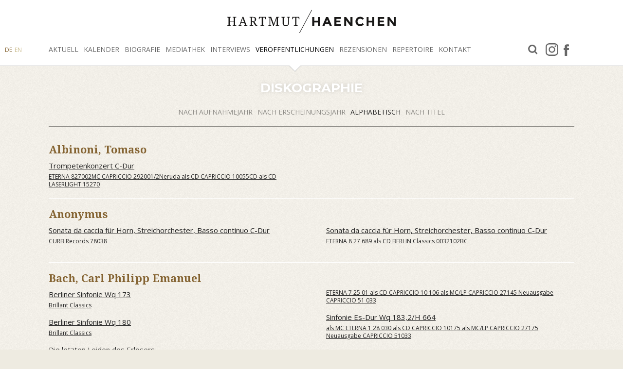

--- FILE ---
content_type: text/html; charset=utf-8
request_url: https://www.haenchen.net/veroeffentlichungen/diskographie/?user_haenchendatabase_pi3%5Bpage%5D=2&user_haenchendatabase_pi3%5Bsorting%5D=komponist&cHash=acc4c9494a542a79108e1f5656669757
body_size: 18828
content:
<!DOCTYPE html>
<html dir="ltr" lang="de-DE">
<head>

<meta charset="utf-8">
<!-- 
	This website is powered by TYPO3 - inspiring people to share!
	TYPO3 is a free open source Content Management Framework initially created by Kasper Skaarhoj and licensed under GNU/GPL.
	TYPO3 is copyright 1998-2026 of Kasper Skaarhoj. Extensions are copyright of their respective owners.
	Information and contribution at https://typo3.org/
-->



<title>Hartmut Haenchen: Diskographie</title>
<meta name="generator" content="TYPO3 CMS" />
<meta name="twitter:card" content="summary" />


<link rel="stylesheet" type="text/css" href="/typo3conf/ext/user_layout/Resources/Public/Css/fotorama.css?1564484474" media="all">
<link rel="stylesheet" type="text/css" href="//cdn.jsdelivr.net/fancybox/2.1.5/jquery.fancybox.min.css" media="all">
<link rel="stylesheet" type="text/css" href="/typo3conf/ext/user_layout/Resources/Public/Css/screen.css?1607938973" media="all">



<script src="/typo3conf/ext/user_layout/Resources/Public/Js/modernizr.custom.89369.js?1536671460" type="text/javascript"></script>
<script src="/typo3conf/ext/user_layout/Resources/Public/Js/jquery.min.js?1607938973" type="text/javascript"></script>
<script src="//cdn.jsdelivr.net/fancybox/2.1.5/jquery.fancybox.min.js" type="text/javascript"></script>
<script src="/typo3conf/ext/user_layout/Resources/Public/Js/fotorama.js?1564396976" type="text/javascript"></script>
<script src="/typo3conf/ext/user_layout/Resources/Public/Js/manifest.js?1564474633" type="text/javascript"></script>
<script src="/typo3conf/ext/user_layout/Resources/Public/Js/vendor.js?1564474633" type="text/javascript"></script>
<script src="/typo3conf/ext/user_layout/Resources/Public/Js/main.js?1607938973" type="text/javascript"></script>
<script src="/typo3temp/assets/js/6d661f9502.js?1757327099" type="text/javascript"></script>


<meta http-equiv="X-UA-Compatible" content="IE=edge,chrome=1"/><meta name="viewport" content="width=device-width, initial-scale=1, shrink-to-fit=no" /><meta name="referrer" content="same-origin"><meta name="format-detection" content="telephone=no">
<link rel="alternate" hreflang="de-DE" href="https://www.haenchen.net/veroeffentlichungen/diskographie/?user_haenchendatabase_pi3%5Bpage%5D=2&amp;user_haenchendatabase_pi3%5Bsorting%5D=komponist&amp;cHash=acc4c9494a542a79108e1f5656669757"/>
<link rel="alternate" hreflang="en-US" href="https://www.haenchen.net/en/publications/discography/?user_haenchendatabase_pi3%5Bpage%5D=2&amp;user_haenchendatabase_pi3%5Bsorting%5D=komponist&amp;cHash=acc4c9494a542a79108e1f5656669757"/>
<link rel="alternate" hreflang="x-default" href="https://www.haenchen.net/veroeffentlichungen/diskographie/?user_haenchendatabase_pi3%5Bpage%5D=2&amp;user_haenchendatabase_pi3%5Bsorting%5D=komponist&amp;cHash=acc4c9494a542a79108e1f5656669757"/>

<link rel="canonical" href="https://www.haenchen.net/veroeffentlichungen/diskographie/?user_haenchendatabase_pi3%5Bpage%5D=2&amp;user_haenchendatabase_pi3%5Bsorting%5D=komponist&amp;cHash=acc4c9494a542a79108e1f5656669757"/>
</head>
<body class="page35 layout-1fe-layout-0 ">


<header canvas="">
    <nav class="menu-container container"><div class="row"><div class="col-10 col-md-12"><a class="logo_quer" href="/"><img class="no-responsive" src="/fileadmin/media/layout/logo_quer.svg" alt="Hartmut Haenchen - Dirigent"></a></div><div class="col d-none d-lg-block text-center text-xl-left"><ul class="menu"><li class="h19" aria-haspopup="false"><a href="/aktuell/">Aktuell</a></li><li class="h27" aria-haspopup="false"><a href="/kalender/">Kalender</a></li><li class="h29" aria-haspopup="true"><a href="/biografie/deutsche-stichwortbiografie/">Biografie</a><ul><li aria-haspopup="false"><a href="/biografie/deutsche-stichwortbiografie/">Deutsche Stichwortbiografie</a></li><li aria-haspopup="false"><a href="/biografie/official-english-biography/">Official english biography</a></li><li aria-haspopup="false"><a href="/biografie/deutsche-biografie/">Deutsche Biografie</a></li><li aria-haspopup="false"><a href="/biografie/biografie-kammerorchester-cphe-bach/">Biografie Kammerorchester C.Ph.E. Bach</a></li><li aria-haspopup="false"><a href="/biografie/politische-biografie/">„Politische“ Biografie</a></li><li aria-haspopup="false"><a href="/biografie/dirigate-an-der-niederlaendischen-oper/">Dirigate an der Niederländischen Oper</a></li><li aria-haspopup="false"><a href="/biografie/dossier-de-presse-francais/">Dossier de presse (français)</a></li></ul></li><li class="h55" aria-haspopup="true"><a href="/mediathek/videos/">Mediathek</a><ul><li aria-haspopup="false"><a href="/mediathek/videos/">Videos</a></li><li aria-haspopup="false"><a href="/mediathek/audios/">Audios</a></li><li aria-haspopup="false"><a href="/mediathek/fotos/">Fotos</a></li><li aria-haspopup="false"><a href="/mediathek/bueste/">Büste</a></li></ul></li><li class="h31" aria-haspopup="true"><a href="/interviews/alle-interviews/">Interviews</a><ul><li aria-haspopup="false"><a href="/interviews/alle-interviews/">Alle Interviews</a></li><li aria-haspopup="false"><a href="/interviews/presse-interviews/">Presse-Interviews</a></li><li aria-haspopup="false"><a href="/interviews/radio-interviews/">Radio-Interviews</a></li><li aria-haspopup="false"><a href="/interviews/tv-interviews/">TV-Interviews</a></li><li aria-haspopup="false"><a href="/interviews/online-interviews/">Online-Interviews</a></li></ul></li><li class="h22 act" aria-haspopup="true"><a href="/veroeffentlichungen/diskographie/">Veröffentlichungen</a><ul><li class="act" aria-haspopup="false"><a href="/veroeffentlichungen/diskographie/">Diskographie</a></li><li aria-haspopup="false"><a href="/veroeffentlichungen/hoerfunk/">Hörfunk</a></li><li aria-haspopup="false"><a href="/veroeffentlichungen/tv-aufnahmen/">TV-Aufnahmen</a></li><li aria-haspopup="false"><a href="/veroeffentlichungen/bibliographie/">Bibliographie</a></li><li aria-haspopup="false"><a href="/veroeffentlichungen/texte/">Texte</a></li></ul></li><li class="h23" aria-haspopup="true"><a href="/rezensionen/sinfoniekonzerte/">Rezensionen</a><ul><li aria-haspopup="false"><a href="/rezensionen/sinfoniekonzerte/">Sinfoniekonzerte</a></li><li aria-haspopup="false"><a href="/rezensionen/opern/">Opern</a></li><li aria-haspopup="false"><a href="/rezensionen/kammerorchester/">Kammerorchester</a></li><li aria-haspopup="false"><a href="/rezensionen/cds-/-dvds/">CDs / DVDs</a></li></ul></li><li class="h24" aria-haspopup="true"><a href="/repertoire/opern-repertoire/">Repertoire</a><ul><li aria-haspopup="false"><a href="/repertoire/opern-repertoire/">Opern-Repertoire</a></li><li aria-haspopup="false"><a href="/repertoire/sinfonisches-repertoire/">Sinfonisches Repertoire</a></li><li aria-haspopup="false"><a href="/repertoire/kammerorchester-repertoire/">Kammerorchester-Repertoire</a></li></ul></li><li class="h26" aria-haspopup="true"><a href="/kontakt/kontaktformular/">Kontakt</a><ul><li aria-haspopup="false"><a href="/kontakt/kontaktformular/">Kontaktformular</a></li><li aria-haspopup="false"><a href="/kontakt/management/">Management</a></li><li aria-haspopup="false"><a href="/kontakt/impressum/">Impressum</a></li><li aria-haspopup="false"><a href="/kontakt/datenschutzerklaerung/">Datenschutzerklärung</a></li></ul></li></ul></div><div class="col-auto d-none d-xl-block"><ul class="menu"><li class="h72" aria-haspopup="false"><a target="_blank" href="/facebook/">facebook</a></li><li class="h73" aria-haspopup="false"><a target="_blank" href="/instagram/">Instagram</a></li><li class="h50" aria-haspopup="false"><a href="/suche/">Suche</a></li></ul></div><div class="d-none d-lg-block"><div class="lang"><a href="/veroeffentlichungen/diskographie/" class="act">DE</a><a href="/en/publications/discography/">EN</a></div></div></div></nav><div class="sb-toggle-left d-lg-none" aria-expanded="false"><span class="navbar-toggler-icon"><span><span></span><span></span><span></span></span></span></div>
</header>

<div canvas="container">
    <div class="content-container">
        <div class="inner">
            <!--TYPO3SEARCH_begin-->
            

<section id="c24"
         class="ce-gridelements page-row   ce-layout-0 grid-layout-1 grid-gap-yes grid-col-bt


"
         style="; ">

    

    <div class="container">
        <div class="row">
            
    <div class="col-12">
        
<div id="c106" class="frame frame-default frame-type-header frame-layout-1"><header><h1 class="">
				Diskographie
			</h1></header></div>


    </div>

        </div>
    </div>
</section>



<div id="c25" class="frame frame-default frame-type-list frame-layout-0"><div class="container"><div class="row"><div class="select-header col-12"><div class="center"><a href="/veroeffentlichungen/diskographie/?user_haenchendatabase_pi3%5Bpage%5D=2&amp;user_haenchendatabase_pi3%5Bsorting%5D=aufnahmejahr&amp;cHash=2515c84009ccf9b8fe9a5c56823777da">Nach Aufnahmejahr</a><a href="/veroeffentlichungen/diskographie/?user_haenchendatabase_pi3%5Bpage%5D=2&amp;user_haenchendatabase_pi3%5Bsorting%5D=erschein_date&amp;cHash=7a8e0327bfeb10ea66d607df2d9881dd">Nach Erscheinungsjahr</a><a href="/veroeffentlichungen/diskographie/?user_haenchendatabase_pi3%5Bpage%5D=2&amp;user_haenchendatabase_pi3%5Bsorting%5D=komponist&amp;cHash=acc4c9494a542a79108e1f5656669757" class="act">alphabetisch</a><a href="/veroeffentlichungen/diskographie/?user_haenchendatabase_pi3%5Bpage%5D=2&amp;user_haenchendatabase_pi3%5Bsorting%5D=titel&amp;cHash=97c7fb0d8b275b04fcdab0292f8019b3">Nach Titel</a></div><div class="trenner"></div></div></div></div><div class="user-haenchendatabase-pi3"><div class="container"><div class="row"><div class="col-12"><div class="headline alpha">Albinoni, Tomaso</div><div class="alpha-list"><a href="/veroeffentlichungen/diskographie/?user_haenchendatabase_pi3%5Bpage%5D=2&amp;user_haenchendatabase_pi3%5Bsorting%5D=komponist&amp;user_haenchendatabase_pi3%5Buid%5D=1&amp;cHash=74c1ed8956cc8e05c098ca17f0bc9f03">Trompetenkonzert C-Dur<br/><span class="label">ETERNA 827002MC CAPRICCIO 292001/2Neruda als CD CAPRICCIO 10055CD als CD LASERLIGHT 15270</span></a></div><div class="headline alpha">Anonymus</div><div class="alpha-list"><a href="/veroeffentlichungen/diskographie/?user_haenchendatabase_pi3%5Bpage%5D=2&amp;user_haenchendatabase_pi3%5Bsorting%5D=komponist&amp;user_haenchendatabase_pi3%5Buid%5D=181&amp;cHash=9302efc901666dd9be588d509df67cb1">Sonata da caccia für Horn, Streichorchester, Basso continuo C-Dur<br/><span class="label">CURB Records 78038</span></a><a href="/veroeffentlichungen/diskographie/?user_haenchendatabase_pi3%5Bpage%5D=2&amp;user_haenchendatabase_pi3%5Bsorting%5D=komponist&amp;user_haenchendatabase_pi3%5Buid%5D=9&amp;cHash=c6d2d70c20ad259dc1385d55a80c201f">Sonata da caccia für Horn, Streichorchester, Basso continuo C-Dur<br/><span class="label">ETERNA 8 27 689 als CD BERLIN Classics 0032102BC</span></a></div><div class="headline alpha">Bach, Carl Philipp Emanuel</div><div class="alpha-list"><a href="/veroeffentlichungen/diskographie/?user_haenchendatabase_pi3%5Bpage%5D=2&amp;user_haenchendatabase_pi3%5Bsorting%5D=komponist&amp;user_haenchendatabase_pi3%5Buid%5D=277&amp;cHash=7ad7e6eb4dd7a9b8a0ec00ecd387777e">Berliner Sinfonie Wq 173<br/><span class="label">Brillant Classics</span></a><a href="/veroeffentlichungen/diskographie/?user_haenchendatabase_pi3%5Bpage%5D=2&amp;user_haenchendatabase_pi3%5Bsorting%5D=komponist&amp;user_haenchendatabase_pi3%5Buid%5D=277&amp;cHash=7ad7e6eb4dd7a9b8a0ec00ecd387777e">Berliner Sinfonie Wq 180<br/><span class="label">Brillant Classics</span></a><a href="/veroeffentlichungen/diskographie/?user_haenchendatabase_pi3%5Bpage%5D=2&amp;user_haenchendatabase_pi3%5Bsorting%5D=komponist&amp;user_haenchendatabase_pi3%5Buid%5D=271&amp;cHash=e828b1e639c0e0991a16dcc00b819193">Die letzten Leiden des Erlösers<br/><span class="label">Berlin Classics 0300575BC</span></a><a href="/veroeffentlichungen/diskographie/?user_haenchendatabase_pi3%5Bpage%5D=2&amp;user_haenchendatabase_pi3%5Bsorting%5D=komponist&amp;user_haenchendatabase_pi3%5Buid%5D=274&amp;cHash=d019990b7ce22a7aa959b70d16db8ef5">Die letzten Leiden des Erlösers<br/><span class="label">EuroArts 2060808</span></a><a href="/veroeffentlichungen/diskographie/?user_haenchendatabase_pi3%5Bpage%5D=2&amp;user_haenchendatabase_pi3%5Bsorting%5D=komponist&amp;user_haenchendatabase_pi3%5Buid%5D=254&amp;cHash=01fcdc4aff09e7cc8bca1b939856dea2">Flötenkonzert A-Dur Wq 168<br/><span class="label">Crystal Classics</span></a><a href="/veroeffentlichungen/diskographie/?user_haenchendatabase_pi3%5Bpage%5D=2&amp;user_haenchendatabase_pi3%5Bsorting%5D=komponist&amp;user_haenchendatabase_pi3%5Buid%5D=14&amp;cHash=ef481f436912dfa9e9af258cbd1290ca">Flötenkonzert A-Dur Wq 169/H 438<br/><span class="label">ETERNA 7 25 060 als CD CAPRICCIO 10104 als MC/LP CAPRICCIO 27146 in Japan d-moll Wq 22 COCO 78339 Neuausgabe CAPRICCIO 51048</span></a><a href="/veroeffentlichungen/diskographie/?user_haenchendatabase_pi3%5Bpage%5D=2&amp;user_haenchendatabase_pi3%5Bsorting%5D=komponist&amp;user_haenchendatabase_pi3%5Buid%5D=133&amp;cHash=c17d288a24a0bd12aeb8925a9646afb2">Flötenkonzert A-Dur Wq 169/H 438<br/><span class="label">ETERNA 7 25 060 als CD CAPRICCIO 10104 als MC/LP CAPRICCIO 27146 in Japan d-moll Wq 22 COCO 78339 Neuausgabe CAPRICCIO 51048</span></a><a href="/veroeffentlichungen/diskographie/?user_haenchendatabase_pi3%5Bpage%5D=2&amp;user_haenchendatabase_pi3%5Bsorting%5D=komponist&amp;user_haenchendatabase_pi3%5Buid%5D=179&amp;cHash=346fb8a4fd93f91f8d81cef75b6efd6d">Flötenkonzert A-Dur Wq 169/H 438<br/><span class="label">CAPRICCIO 49367</span></a><a href="/veroeffentlichungen/diskographie/?user_haenchendatabase_pi3%5Bpage%5D=2&amp;user_haenchendatabase_pi3%5Bsorting%5D=komponist&amp;user_haenchendatabase_pi3%5Buid%5D=14&amp;cHash=ef481f436912dfa9e9af258cbd1290ca">Flötenkonzert a-moll Wq 166/H 431<br/><span class="label">ETERNA 7 25 060 als CD CAPRICCIO 10104 als MC/LP CAPRICCIO 27146 in Japan d-moll Wq 22 COCO 78339 Neuausgabe CAPRICCIO 51048</span></a><a href="/veroeffentlichungen/diskographie/?user_haenchendatabase_pi3%5Bpage%5D=2&amp;user_haenchendatabase_pi3%5Bsorting%5D=komponist&amp;user_haenchendatabase_pi3%5Buid%5D=133&amp;cHash=c17d288a24a0bd12aeb8925a9646afb2">Flötenkonzert a-moll Wq 166/H 431<br/><span class="label">ETERNA 7 25 060 als CD CAPRICCIO 10104 als MC/LP CAPRICCIO 27146 in Japan d-moll Wq 22 COCO 78339 Neuausgabe CAPRICCIO 51048</span></a><a href="/veroeffentlichungen/diskographie/?user_haenchendatabase_pi3%5Bpage%5D=2&amp;user_haenchendatabase_pi3%5Bsorting%5D=komponist&amp;user_haenchendatabase_pi3%5Buid%5D=179&amp;cHash=346fb8a4fd93f91f8d81cef75b6efd6d">Flötenkonzert a-moll Wq 166/H 431<br/><span class="label">CAPRICCIO 49367</span></a><a href="/veroeffentlichungen/diskographie/?user_haenchendatabase_pi3%5Bpage%5D=2&amp;user_haenchendatabase_pi3%5Bsorting%5D=komponist&amp;user_haenchendatabase_pi3%5Buid%5D=14&amp;cHash=ef481f436912dfa9e9af258cbd1290ca">Flötenkonzert B-Dur Wq 167/H 435<br/><span class="label">ETERNA 7 25 060 als CD CAPRICCIO 10104 als MC/LP CAPRICCIO 27146 in Japan d-moll Wq 22 COCO 78339 Neuausgabe CAPRICCIO 51048</span></a><a href="/veroeffentlichungen/diskographie/?user_haenchendatabase_pi3%5Bpage%5D=2&amp;user_haenchendatabase_pi3%5Bsorting%5D=komponist&amp;user_haenchendatabase_pi3%5Buid%5D=15&amp;cHash=9fd56bba84cae498d9a65d1c93245576">Flötenkonzert B-Dur Wq 167/H 435<br/><span class="label">ETERNA 7 25 061 als CD CAPRICCIO 10105 als MC/LP CAPRICCIO 27147 in Japan G-Dur Wq 169 COCO 78339 Neuausgabe CAPRICCIO 51048</span></a><a href="/veroeffentlichungen/diskographie/?user_haenchendatabase_pi3%5Bpage%5D=2&amp;user_haenchendatabase_pi3%5Bsorting%5D=komponist&amp;user_haenchendatabase_pi3%5Buid%5D=179&amp;cHash=346fb8a4fd93f91f8d81cef75b6efd6d">Flötenkonzert B-Dur Wq 167/H 435<br/><span class="label">CAPRICCIO 49367</span></a><a href="/veroeffentlichungen/diskographie/?user_haenchendatabase_pi3%5Bpage%5D=2&amp;user_haenchendatabase_pi3%5Bsorting%5D=komponist&amp;user_haenchendatabase_pi3%5Buid%5D=115&amp;cHash=7cc3fda4e585df70dfd6b5e536ea53f0">Flötenkonzert B-Dur Wq 167/H 435: Adagio<br/><span class="label">CAPRICCIO 08-10 991-(627)</span></a><a href="/veroeffentlichungen/diskographie/?user_haenchendatabase_pi3%5Bpage%5D=2&amp;user_haenchendatabase_pi3%5Bsorting%5D=komponist&amp;user_haenchendatabase_pi3%5Buid%5D=14&amp;cHash=ef481f436912dfa9e9af258cbd1290ca">Flötenkonzert d-moll Wq 22/H 426<br/><span class="label">ETERNA 7 25 060 als CD CAPRICCIO 10104 als MC/LP CAPRICCIO 27146 in Japan d-moll Wq 22 COCO 78339 Neuausgabe CAPRICCIO 51048</span></a><a href="/veroeffentlichungen/diskographie/?user_haenchendatabase_pi3%5Bpage%5D=2&amp;user_haenchendatabase_pi3%5Bsorting%5D=komponist&amp;user_haenchendatabase_pi3%5Buid%5D=133&amp;cHash=c17d288a24a0bd12aeb8925a9646afb2">Flötenkonzert d-moll Wq 22/H 426<br/><span class="label">ETERNA 7 25 060 als CD CAPRICCIO 10104 als MC/LP CAPRICCIO 27146 in Japan d-moll Wq 22 COCO 78339 Neuausgabe CAPRICCIO 51048</span></a><a href="/veroeffentlichungen/diskographie/?user_haenchendatabase_pi3%5Bpage%5D=2&amp;user_haenchendatabase_pi3%5Bsorting%5D=komponist&amp;user_haenchendatabase_pi3%5Buid%5D=179&amp;cHash=346fb8a4fd93f91f8d81cef75b6efd6d">Flötenkonzert d-moll Wq 22/H 426<br/><span class="label">CAPRICCIO 49367</span></a><a href="/veroeffentlichungen/diskographie/?user_haenchendatabase_pi3%5Bpage%5D=2&amp;user_haenchendatabase_pi3%5Bsorting%5D=komponist&amp;user_haenchendatabase_pi3%5Buid%5D=115&amp;cHash=7cc3fda4e585df70dfd6b5e536ea53f0">Flötenkonzert d-moll Wq 22/H 426<br/><span class="label">CAPRICCIO 08-10 991-(627)</span></a><a href="/veroeffentlichungen/diskographie/?user_haenchendatabase_pi3%5Bpage%5D=2&amp;user_haenchendatabase_pi3%5Bsorting%5D=komponist&amp;user_haenchendatabase_pi3%5Buid%5D=179&amp;cHash=346fb8a4fd93f91f8d81cef75b6efd6d">Flötenkonzert G-Dur Wq 169/H 445<br/><span class="label">CAPRICCIO 49367</span></a><a href="/veroeffentlichungen/diskographie/?user_haenchendatabase_pi3%5Bpage%5D=2&amp;user_haenchendatabase_pi3%5Bsorting%5D=komponist&amp;user_haenchendatabase_pi3%5Buid%5D=14&amp;cHash=ef481f436912dfa9e9af258cbd1290ca">Flötenkonzert G-Dur Wq 169/H 445<br/><span class="label">ETERNA 7 25 060 als CD CAPRICCIO 10104 als MC/LP CAPRICCIO 27146 in Japan d-moll Wq 22 COCO 78339 Neuausgabe CAPRICCIO 51048</span></a><a href="/veroeffentlichungen/diskographie/?user_haenchendatabase_pi3%5Bpage%5D=2&amp;user_haenchendatabase_pi3%5Bsorting%5D=komponist&amp;user_haenchendatabase_pi3%5Buid%5D=15&amp;cHash=9fd56bba84cae498d9a65d1c93245576">Flötenkonzert G-Dur Wq 169/H 445<br/><span class="label">ETERNA 7 25 061 als CD CAPRICCIO 10105 als MC/LP CAPRICCIO 27147 in Japan G-Dur Wq 169 COCO 78339 Neuausgabe CAPRICCIO 51048</span></a><a href="/veroeffentlichungen/diskographie/?user_haenchendatabase_pi3%5Bpage%5D=2&amp;user_haenchendatabase_pi3%5Bsorting%5D=komponist&amp;user_haenchendatabase_pi3%5Buid%5D=115&amp;cHash=7cc3fda4e585df70dfd6b5e536ea53f0">Flötenkonzert G-Dur Wq 169/H 445: Largo<br/><span class="label">CAPRICCIO 08-10 991-(627)</span></a><a href="/veroeffentlichungen/diskographie/?user_haenchendatabase_pi3%5Bpage%5D=2&amp;user_haenchendatabase_pi3%5Bsorting%5D=komponist&amp;user_haenchendatabase_pi3%5Buid%5D=71&amp;cHash=f453db80b5aab917f06222a23d352b14">Konzert für Violoncello, Streicher und Basso continuo A-Dur Wq 172<br/><span class="label">PHILIPS 456015-2</span></a><a href="/veroeffentlichungen/diskographie/?user_haenchendatabase_pi3%5Bpage%5D=2&amp;user_haenchendatabase_pi3%5Bsorting%5D=komponist&amp;user_haenchendatabase_pi3%5Buid%5D=29&amp;cHash=355b8fbf553c5aa92dca9f1b7133341b">Magnificat D-Dur Wq 215<br/><span class="label">BERLIN Classics 0110 011</span></a><a href="/veroeffentlichungen/diskographie/?user_haenchendatabase_pi3%5Bpage%5D=2&amp;user_haenchendatabase_pi3%5Bsorting%5D=komponist&amp;user_haenchendatabase_pi3%5Buid%5D=111&amp;cHash=7a81f0a8d9872bf9e1eb9305a929f358">Magnificat D-Dur Wq 215<br/><span class="label">BERLIN Classics 0110 011</span></a><a href="/veroeffentlichungen/diskographie/?user_haenchendatabase_pi3%5Bpage%5D=2&amp;user_haenchendatabase_pi3%5Bsorting%5D=komponist&amp;user_haenchendatabase_pi3%5Buid%5D=112&amp;cHash=2b962380c65f1450d1e78d1117ccb126">Magnificat D-Dur Wq 215 (2. Ausgabe)<br/><span class="label">BERLIN Classics 001870 2BC</span></a><a href="/veroeffentlichungen/diskographie/?user_haenchendatabase_pi3%5Bpage%5D=2&amp;user_haenchendatabase_pi3%5Bsorting%5D=komponist&amp;user_haenchendatabase_pi3%5Buid%5D=277&amp;cHash=7ad7e6eb4dd7a9b8a0ec00ecd387777e">Magnificat Wq 125<br/><span class="label">Brillant Classics</span></a><a href="/veroeffentlichungen/diskographie/?user_haenchendatabase_pi3%5Bpage%5D=2&amp;user_haenchendatabase_pi3%5Bsorting%5D=komponist&amp;user_haenchendatabase_pi3%5Buid%5D=16&amp;cHash=af0d1bf3f65e637bf2882b1e6e8919ac">Orgelkonzert Es-Dur Wq 35/H 446<br/><span class="label">ETERNA 7 25 059 als CD CAPRICCIO 10135 als MC/LP CAPRICCIO 27144</span></a><a href="/veroeffentlichungen/diskographie/?user_haenchendatabase_pi3%5Bpage%5D=2&amp;user_haenchendatabase_pi3%5Bsorting%5D=komponist&amp;user_haenchendatabase_pi3%5Buid%5D=179&amp;cHash=346fb8a4fd93f91f8d81cef75b6efd6d">Orgelkonzert Es-Dur Wq 35/H 446<br/><span class="label">CAPRICCIO 49367</span></a><a href="/veroeffentlichungen/diskographie/?user_haenchendatabase_pi3%5Bpage%5D=2&amp;user_haenchendatabase_pi3%5Bsorting%5D=komponist&amp;user_haenchendatabase_pi3%5Buid%5D=16&amp;cHash=af0d1bf3f65e637bf2882b1e6e8919ac">Orgelkonzert G-Dur Wq 34/H 444<br/><span class="label">ETERNA 7 25 059 als CD CAPRICCIO 10135 als MC/LP CAPRICCIO 27144</span></a><a href="/veroeffentlichungen/diskographie/?user_haenchendatabase_pi3%5Bpage%5D=2&amp;user_haenchendatabase_pi3%5Bsorting%5D=komponist&amp;user_haenchendatabase_pi3%5Buid%5D=179&amp;cHash=346fb8a4fd93f91f8d81cef75b6efd6d">Orgelkonzert G-Dur Wq 34/H 444<br/><span class="label">CAPRICCIO 49367</span></a><a href="/veroeffentlichungen/diskographie/?user_haenchendatabase_pi3%5Bpage%5D=2&amp;user_haenchendatabase_pi3%5Bsorting%5D=komponist&amp;user_haenchendatabase_pi3%5Buid%5D=17&amp;cHash=6fe3c35c41963dc782d17518e72d924a">Sinfonie A-Dur Wq 182,4/H 660<br/><span class="label">ETERNA 7 25 01 als CD CAPRICCIO 10 106 als MC/LP CAPRICCIO 27145 Neuausgabe CAPRICCIO 51 033</span></a><a href="/veroeffentlichungen/diskographie/?user_haenchendatabase_pi3%5Bpage%5D=2&amp;user_haenchendatabase_pi3%5Bsorting%5D=komponist&amp;user_haenchendatabase_pi3%5Buid%5D=179&amp;cHash=346fb8a4fd93f91f8d81cef75b6efd6d">Sinfonie A-Dur Wq 182,4/H 660<br/><span class="label">CAPRICCIO 49367</span></a><a href="/veroeffentlichungen/diskographie/?user_haenchendatabase_pi3%5Bpage%5D=2&amp;user_haenchendatabase_pi3%5Bsorting%5D=komponist&amp;user_haenchendatabase_pi3%5Buid%5D=130&amp;cHash=4fc40e3808d72565107d566417cae31e">Sinfonie A-Dur Wq 182,4/H 660<br/><span class="label">CAPRICCIO 10 106 als MC/LP CAPRICCIO 27145 Neuausgabe CAPRICCIO 51 033</span></a><a href="/veroeffentlichungen/diskographie/?user_haenchendatabase_pi3%5Bpage%5D=2&amp;user_haenchendatabase_pi3%5Bsorting%5D=komponist&amp;user_haenchendatabase_pi3%5Buid%5D=137&amp;cHash=02044020ed29d3a27882b7438a7f86b0">Sinfonie A-Dur Wq 182,4/H 660<br/><span class="label">ETERNA 7 25 01 als CD CAPRICCIO 10 106 als MC/LP CAPRICCIO 27145 Neuausgabe CAPRICCIO 51 033</span></a><a href="/veroeffentlichungen/diskographie/?user_haenchendatabase_pi3%5Bpage%5D=2&amp;user_haenchendatabase_pi3%5Bsorting%5D=komponist&amp;user_haenchendatabase_pi3%5Buid%5D=17&amp;cHash=6fe3c35c41963dc782d17518e72d924a">Sinfonie B-Dur Wq 182,2/H 658<br/><span class="label">ETERNA 7 25 01 als CD CAPRICCIO 10 106 als MC/LP CAPRICCIO 27145 Neuausgabe CAPRICCIO 51 033</span></a><a href="/veroeffentlichungen/diskographie/?user_haenchendatabase_pi3%5Bpage%5D=2&amp;user_haenchendatabase_pi3%5Bsorting%5D=komponist&amp;user_haenchendatabase_pi3%5Buid%5D=179&amp;cHash=346fb8a4fd93f91f8d81cef75b6efd6d">Sinfonie B-Dur Wq 182,2/H 658<br/><span class="label">CAPRICCIO 49367</span></a><a href="/veroeffentlichungen/diskographie/?user_haenchendatabase_pi3%5Bpage%5D=2&amp;user_haenchendatabase_pi3%5Bsorting%5D=komponist&amp;user_haenchendatabase_pi3%5Buid%5D=130&amp;cHash=4fc40e3808d72565107d566417cae31e">Sinfonie B-Dur Wq 182,2/H 658<br/><span class="label">CAPRICCIO 10 106 als MC/LP CAPRICCIO 27145 Neuausgabe CAPRICCIO 51 033</span></a><a href="/veroeffentlichungen/diskographie/?user_haenchendatabase_pi3%5Bpage%5D=2&amp;user_haenchendatabase_pi3%5Bsorting%5D=komponist&amp;user_haenchendatabase_pi3%5Buid%5D=137&amp;cHash=02044020ed29d3a27882b7438a7f86b0">Sinfonie B-Dur Wq 182,2/H 658<br/><span class="label">ETERNA 7 25 01 als CD CAPRICCIO 10 106 als MC/LP CAPRICCIO 27145 Neuausgabe CAPRICCIO 51 033</span></a><a href="/veroeffentlichungen/diskographie/?user_haenchendatabase_pi3%5Bpage%5D=2&amp;user_haenchendatabase_pi3%5Bsorting%5D=komponist&amp;user_haenchendatabase_pi3%5Buid%5D=17&amp;cHash=6fe3c35c41963dc782d17518e72d924a">Sinfonie C-Dur Wq 182,3/H 659<br/><span class="label">ETERNA 7 25 01 als CD CAPRICCIO 10 106 als MC/LP CAPRICCIO 27145 Neuausgabe CAPRICCIO 51 033</span></a><a href="/veroeffentlichungen/diskographie/?user_haenchendatabase_pi3%5Bpage%5D=2&amp;user_haenchendatabase_pi3%5Bsorting%5D=komponist&amp;user_haenchendatabase_pi3%5Buid%5D=179&amp;cHash=346fb8a4fd93f91f8d81cef75b6efd6d">Sinfonie C-Dur Wq 182,3/H 659<br/><span class="label">CAPRICCIO 49367</span></a><a href="/veroeffentlichungen/diskographie/?user_haenchendatabase_pi3%5Bpage%5D=2&amp;user_haenchendatabase_pi3%5Bsorting%5D=komponist&amp;user_haenchendatabase_pi3%5Buid%5D=130&amp;cHash=4fc40e3808d72565107d566417cae31e">Sinfonie C-Dur Wq 182,3/H 659<br/><span class="label">CAPRICCIO 10 106 als MC/LP CAPRICCIO 27145 Neuausgabe CAPRICCIO 51 033</span></a><a href="/veroeffentlichungen/diskographie/?user_haenchendatabase_pi3%5Bpage%5D=2&amp;user_haenchendatabase_pi3%5Bsorting%5D=komponist&amp;user_haenchendatabase_pi3%5Buid%5D=137&amp;cHash=02044020ed29d3a27882b7438a7f86b0">Sinfonie C-Dur Wq 182,3/H 659<br/><span class="label">ETERNA 7 25 01 als CD CAPRICCIO 10 106 als MC/LP CAPRICCIO 27145 Neuausgabe CAPRICCIO 51 033</span></a><a href="/veroeffentlichungen/diskographie/?user_haenchendatabase_pi3%5Bpage%5D=2&amp;user_haenchendatabase_pi3%5Bsorting%5D=komponist&amp;user_haenchendatabase_pi3%5Buid%5D=45&amp;cHash=1d054b2d9d1619371e7d622f47d7032a">Sinfonie D-Dur Wq 176/H 651<br/><span class="label">SONY Classical SK 48062</span></a><a href="/veroeffentlichungen/diskographie/?user_haenchendatabase_pi3%5Bpage%5D=2&amp;user_haenchendatabase_pi3%5Bsorting%5D=komponist&amp;user_haenchendatabase_pi3%5Buid%5D=138&amp;cHash=ebb7a3effa55ecd6d56f8965313443e9">Sinfonie D-Dur Wq 183,1/H 663<br/><span class="label">als MC ETERNA 1 28 030 als CD CAPRICCIO 10175 als MC/LP CAPRICCIO 27175 Neuausgabe CAPRICCIO 51033</span></a><a href="/veroeffentlichungen/diskographie/?user_haenchendatabase_pi3%5Bpage%5D=2&amp;user_haenchendatabase_pi3%5Bsorting%5D=komponist&amp;user_haenchendatabase_pi3%5Buid%5D=179&amp;cHash=346fb8a4fd93f91f8d81cef75b6efd6d">Sinfonie D-Dur Wq 183,1/H 663<br/><span class="label">CAPRICCIO 49367</span></a><a href="/veroeffentlichungen/diskographie/?user_haenchendatabase_pi3%5Bpage%5D=2&amp;user_haenchendatabase_pi3%5Bsorting%5D=komponist&amp;user_haenchendatabase_pi3%5Buid%5D=18&amp;cHash=1964f25a39432f447b1fa4c67d72730b">Sinfonie D-Dur Wq 183,1/H 663<br/><span class="label">als MC ETERNA 1 28 030 als CD CAPRICCIO 10175 als MC/LP CAPRICCIO 27175 Neuausgabe CAPRICCIO 51033</span></a><a href="/veroeffentlichungen/diskographie/?user_haenchendatabase_pi3%5Bpage%5D=2&amp;user_haenchendatabase_pi3%5Bsorting%5D=komponist&amp;user_haenchendatabase_pi3%5Buid%5D=157&amp;cHash=f1c68875684facf0bad59dc2fdfa2bfa">Sinfonie D-Dur Wq 183,1/H 663<br/><span class="label">ETERNA 7 28 030</span></a><a href="/veroeffentlichungen/diskographie/?user_haenchendatabase_pi3%5Bpage%5D=2&amp;user_haenchendatabase_pi3%5Bsorting%5D=komponist&amp;user_haenchendatabase_pi3%5Buid%5D=17&amp;cHash=6fe3c35c41963dc782d17518e72d924a">Sinfonie E-Dur Wq 182,6/H 662<br/><span class="label">ETERNA 7 25 01 als CD CAPRICCIO 10 106 als MC/LP CAPRICCIO 27145 Neuausgabe CAPRICCIO 51 033</span></a><a href="/veroeffentlichungen/diskographie/?user_haenchendatabase_pi3%5Bpage%5D=2&amp;user_haenchendatabase_pi3%5Bsorting%5D=komponist&amp;user_haenchendatabase_pi3%5Buid%5D=179&amp;cHash=346fb8a4fd93f91f8d81cef75b6efd6d">Sinfonie E-Dur Wq 182,6/H 662<br/><span class="label">CAPRICCIO 49367</span></a><a href="/veroeffentlichungen/diskographie/?user_haenchendatabase_pi3%5Bpage%5D=2&amp;user_haenchendatabase_pi3%5Bsorting%5D=komponist&amp;user_haenchendatabase_pi3%5Buid%5D=130&amp;cHash=4fc40e3808d72565107d566417cae31e">Sinfonie E-Dur Wq 182,6/H 662<br/><span class="label">CAPRICCIO 10 106 als MC/LP CAPRICCIO 27145 Neuausgabe CAPRICCIO 51 033</span></a><a href="/veroeffentlichungen/diskographie/?user_haenchendatabase_pi3%5Bpage%5D=2&amp;user_haenchendatabase_pi3%5Bsorting%5D=komponist&amp;user_haenchendatabase_pi3%5Buid%5D=137&amp;cHash=02044020ed29d3a27882b7438a7f86b0">Sinfonie E-Dur Wq 182,6/H 662<br/><span class="label">ETERNA 7 25 01 als CD CAPRICCIO 10 106 als MC/LP CAPRICCIO 27145 Neuausgabe CAPRICCIO 51 033</span></a><a href="/veroeffentlichungen/diskographie/?user_haenchendatabase_pi3%5Bpage%5D=2&amp;user_haenchendatabase_pi3%5Bsorting%5D=komponist&amp;user_haenchendatabase_pi3%5Buid%5D=138&amp;cHash=ebb7a3effa55ecd6d56f8965313443e9">Sinfonie Es-Dur Wq 183,2/H 664<br/><span class="label">als MC ETERNA 1 28 030 als CD CAPRICCIO 10175 als MC/LP CAPRICCIO 27175 Neuausgabe CAPRICCIO 51033</span></a><a href="/veroeffentlichungen/diskographie/?user_haenchendatabase_pi3%5Bpage%5D=2&amp;user_haenchendatabase_pi3%5Bsorting%5D=komponist&amp;user_haenchendatabase_pi3%5Buid%5D=179&amp;cHash=346fb8a4fd93f91f8d81cef75b6efd6d">Sinfonie Es-Dur Wq 183,2/H 664<br/><span class="label">CAPRICCIO 49367</span></a><a href="/veroeffentlichungen/diskographie/?user_haenchendatabase_pi3%5Bpage%5D=2&amp;user_haenchendatabase_pi3%5Bsorting%5D=komponist&amp;user_haenchendatabase_pi3%5Buid%5D=18&amp;cHash=1964f25a39432f447b1fa4c67d72730b">Sinfonie Es-Dur Wq 183,2/H 664<br/><span class="label">als MC ETERNA 1 28 030 als CD CAPRICCIO 10175 als MC/LP CAPRICCIO 27175 Neuausgabe CAPRICCIO 51033</span></a><a href="/veroeffentlichungen/diskographie/?user_haenchendatabase_pi3%5Bpage%5D=2&amp;user_haenchendatabase_pi3%5Bsorting%5D=komponist&amp;user_haenchendatabase_pi3%5Buid%5D=157&amp;cHash=f1c68875684facf0bad59dc2fdfa2bfa">Sinfonie Es-Dur Wq 183,2/H 664<br/><span class="label">ETERNA 7 28 030</span></a><a href="/veroeffentlichungen/diskographie/?user_haenchendatabase_pi3%5Bpage%5D=2&amp;user_haenchendatabase_pi3%5Bsorting%5D=komponist&amp;user_haenchendatabase_pi3%5Buid%5D=138&amp;cHash=ebb7a3effa55ecd6d56f8965313443e9">Sinfonie F-Dur Wq 183,3/H 665<br/><span class="label">als MC ETERNA 1 28 030 als CD CAPRICCIO 10175 als MC/LP CAPRICCIO 27175 Neuausgabe CAPRICCIO 51033</span></a><a href="/veroeffentlichungen/diskographie/?user_haenchendatabase_pi3%5Bpage%5D=2&amp;user_haenchendatabase_pi3%5Bsorting%5D=komponist&amp;user_haenchendatabase_pi3%5Buid%5D=179&amp;cHash=346fb8a4fd93f91f8d81cef75b6efd6d">Sinfonie F-Dur Wq 183,3/H 665<br/><span class="label">CAPRICCIO 49367</span></a><a href="/veroeffentlichungen/diskographie/?user_haenchendatabase_pi3%5Bpage%5D=2&amp;user_haenchendatabase_pi3%5Bsorting%5D=komponist&amp;user_haenchendatabase_pi3%5Buid%5D=18&amp;cHash=1964f25a39432f447b1fa4c67d72730b">Sinfonie F-Dur Wq 183,3/H 665<br/><span class="label">als MC ETERNA 1 28 030 als CD CAPRICCIO 10175 als MC/LP CAPRICCIO 27175 Neuausgabe CAPRICCIO 51033</span></a><a href="/veroeffentlichungen/diskographie/?user_haenchendatabase_pi3%5Bpage%5D=2&amp;user_haenchendatabase_pi3%5Bsorting%5D=komponist&amp;user_haenchendatabase_pi3%5Buid%5D=157&amp;cHash=f1c68875684facf0bad59dc2fdfa2bfa">Sinfonie F-Dur Wq 183,3/H 665<br/><span class="label">ETERNA 7 28 030</span></a><a href="/veroeffentlichungen/diskographie/?user_haenchendatabase_pi3%5Bpage%5D=2&amp;user_haenchendatabase_pi3%5Bsorting%5D=komponist&amp;user_haenchendatabase_pi3%5Buid%5D=141&amp;cHash=f23b06f154153f1774e229a7d291e431">Sinfonie für 2 Flöten, 2 Hörner, Streicher und Basso continuo C-Dur Wq 174/H 649 <br/><span class="label">BERLIN Classics 1011-2</span></a><a href="/veroeffentlichungen/diskographie/?user_haenchendatabase_pi3%5Bpage%5D=2&amp;user_haenchendatabase_pi3%5Bsorting%5D=komponist&amp;user_haenchendatabase_pi3%5Buid%5D=113&amp;cHash=60086242816c0859df5ea82f05a5e8a8">Sinfonie für 2 Flöten, 2 Hörner, Streicher und Basso continuo C-Dur Wq 174/H 649 <br/><span class="label">Neuausgabe als CD BERLIN Classics 1096-2</span></a><a href="/veroeffentlichungen/diskographie/?user_haenchendatabase_pi3%5Bpage%5D=2&amp;user_haenchendatabase_pi3%5Bsorting%5D=komponist&amp;user_haenchendatabase_pi3%5Buid%5D=184&amp;cHash=27ce83c3010502d7f72f85a89a52fbcb">Sinfonie für 2 Flöten, 2 Hörner, Streicher und Basso continuo C-Dur Wq 174/H 649<br/><span class="label">CLASSIC Collection</span></a><a href="/veroeffentlichungen/diskographie/?user_haenchendatabase_pi3%5Bpage%5D=2&amp;user_haenchendatabase_pi3%5Bsorting%5D=komponist&amp;user_haenchendatabase_pi3%5Buid%5D=13&amp;cHash=9de4aa5474c653fd5a0b6ee2f0defc68">Sinfonie für 2 Flöten, 2 Hörner, Streicher und Basso continuo C-Dur Wq 174/H 649 <br/><span class="label">ETERNA 7 25 041 als CD CAPRICCIO 10103 als MC/LP CAPRICCIO 27105 als DAT CAPRICCIO 99103</span></a><a href="/veroeffentlichungen/diskographie/?user_haenchendatabase_pi3%5Bpage%5D=2&amp;user_haenchendatabase_pi3%5Bsorting%5D=komponist&amp;user_haenchendatabase_pi3%5Buid%5D=141&amp;cHash=f23b06f154153f1774e229a7d291e431">Sinfonie für 2 Flöten, 2 Hörner, Streicher und Basso continuo F-Dur Wq 175/H 650 <br/><span class="label">BERLIN Classics 1011-2</span></a><a href="/veroeffentlichungen/diskographie/?user_haenchendatabase_pi3%5Bpage%5D=2&amp;user_haenchendatabase_pi3%5Bsorting%5D=komponist&amp;user_haenchendatabase_pi3%5Buid%5D=113&amp;cHash=60086242816c0859df5ea82f05a5e8a8">Sinfonie für 2 Flöten, 2 Hörner, Streicher und Basso continuo F-Dur Wq 175/H 650 <br/><span class="label">Neuausgabe als CD BERLIN Classics 1096-2</span></a><a href="/veroeffentlichungen/diskographie/?user_haenchendatabase_pi3%5Bpage%5D=2&amp;user_haenchendatabase_pi3%5Bsorting%5D=komponist&amp;user_haenchendatabase_pi3%5Buid%5D=184&amp;cHash=27ce83c3010502d7f72f85a89a52fbcb">Sinfonie für 2 Flöten, 2 Hörner, Streicher und Basso continuo F-Dur Wq 175/H 650<br/><span class="label">CLASSIC Collection</span></a><a href="/veroeffentlichungen/diskographie/?user_haenchendatabase_pi3%5Bpage%5D=2&amp;user_haenchendatabase_pi3%5Bsorting%5D=komponist&amp;user_haenchendatabase_pi3%5Buid%5D=13&amp;cHash=9de4aa5474c653fd5a0b6ee2f0defc68">Sinfonie für 2 Flöten, 2 Hörner, Streicher und Basso continuo F-Dur Wq 175/H 650 <br/><span class="label">ETERNA 7 25 041 als CD CAPRICCIO 10103 als MC/LP CAPRICCIO 27105 als DAT CAPRICCIO 99103</span></a><a href="/veroeffentlichungen/diskographie/?user_haenchendatabase_pi3%5Bpage%5D=2&amp;user_haenchendatabase_pi3%5Bsorting%5D=komponist&amp;user_haenchendatabase_pi3%5Buid%5D=13&amp;cHash=9de4aa5474c653fd5a0b6ee2f0defc68">Sinfonie für 2 Flöten, 2 Oboen, 2 Hörner, Streicher und Basso continuo e-moll Wq 178/H 653 <br/><span class="label">ETERNA 7 25 041 als CD CAPRICCIO 10103 als MC/LP CAPRICCIO 27105 als DAT CAPRICCIO 99103</span></a><a href="/veroeffentlichungen/diskographie/?user_haenchendatabase_pi3%5Bpage%5D=2&amp;user_haenchendatabase_pi3%5Bsorting%5D=komponist&amp;user_haenchendatabase_pi3%5Buid%5D=141&amp;cHash=f23b06f154153f1774e229a7d291e431">Sinfonie für 2 Flöten, 2 Oboen, 2 Hörner, Streicher und Basso continuo e-moll Wq 178/H 653 <br/><span class="label">BERLIN Classics 1011-2</span></a><a href="/veroeffentlichungen/diskographie/?user_haenchendatabase_pi3%5Bpage%5D=2&amp;user_haenchendatabase_pi3%5Bsorting%5D=komponist&amp;user_haenchendatabase_pi3%5Buid%5D=113&amp;cHash=60086242816c0859df5ea82f05a5e8a8">Sinfonie für 2 Flöten, 2 Oboen, 2 Hörner, Streicher und Basso continuo e-moll Wq 178/H 653 <br/><span class="label">Neuausgabe als CD BERLIN Classics 1096-2</span></a><a href="/veroeffentlichungen/diskographie/?user_haenchendatabase_pi3%5Bpage%5D=2&amp;user_haenchendatabase_pi3%5Bsorting%5D=komponist&amp;user_haenchendatabase_pi3%5Buid%5D=184&amp;cHash=27ce83c3010502d7f72f85a89a52fbcb">Sinfonie für 2 Flöten, 2 Oboen, 2 Hörner, Streicher und Basso continuo e-moll Wq 178/H 653<br/><span class="label">CLASSIC Collection</span></a><a href="/veroeffentlichungen/diskographie/?user_haenchendatabase_pi3%5Bpage%5D=2&amp;user_haenchendatabase_pi3%5Bsorting%5D=komponist&amp;user_haenchendatabase_pi3%5Buid%5D=141&amp;cHash=f23b06f154153f1774e229a7d291e431">Sinfonie für 2 Oboen, 2 Hörner, Streicher und Basso continuo Es-Dur Wq 179/H 654 <br/><span class="label">BERLIN Classics 1011-2</span></a><a href="/veroeffentlichungen/diskographie/?user_haenchendatabase_pi3%5Bpage%5D=2&amp;user_haenchendatabase_pi3%5Bsorting%5D=komponist&amp;user_haenchendatabase_pi3%5Buid%5D=113&amp;cHash=60086242816c0859df5ea82f05a5e8a8">Sinfonie für 2 Oboen, 2 Hörner, Streicher und Basso continuo Es-Dur Wq 179/H 654 <br/><span class="label">Neuausgabe als CD BERLIN Classics 1096-2</span></a><a href="/veroeffentlichungen/diskographie/?user_haenchendatabase_pi3%5Bpage%5D=2&amp;user_haenchendatabase_pi3%5Bsorting%5D=komponist&amp;user_haenchendatabase_pi3%5Buid%5D=184&amp;cHash=27ce83c3010502d7f72f85a89a52fbcb">Sinfonie für 2 Oboen, 2 Hörner, Streicher und Basso continuo Es-Dur Wq 179/H 654<br/><span class="label">CLASSIC Collection</span></a><a href="/veroeffentlichungen/diskographie/?user_haenchendatabase_pi3%5Bpage%5D=2&amp;user_haenchendatabase_pi3%5Bsorting%5D=komponist&amp;user_haenchendatabase_pi3%5Buid%5D=13&amp;cHash=9de4aa5474c653fd5a0b6ee2f0defc68">Sinfonie für 2 Oboen, 2 Hörner, Streicher und Basso continuo Es-Dur Wq 179/H 654 <br/><span class="label">ETERNA 7 25 041 als CD CAPRICCIO 10103 als MC/LP CAPRICCIO 27105 als DAT CAPRICCIO 99103</span></a><a href="/veroeffentlichungen/diskographie/?user_haenchendatabase_pi3%5Bpage%5D=2&amp;user_haenchendatabase_pi3%5Bsorting%5D=komponist&amp;user_haenchendatabase_pi3%5Buid%5D=141&amp;cHash=f23b06f154153f1774e229a7d291e431">Sinfonie für 2 Oboen, 2 Hörner, Streicher und Basso continuo F-Dur Wq 181/H 656 <br/><span class="label">BERLIN Classics 1011-2</span></a><a href="/veroeffentlichungen/diskographie/?user_haenchendatabase_pi3%5Bpage%5D=2&amp;user_haenchendatabase_pi3%5Bsorting%5D=komponist&amp;user_haenchendatabase_pi3%5Buid%5D=113&amp;cHash=60086242816c0859df5ea82f05a5e8a8">Sinfonie für 2 Oboen, 2 Hörner, Streicher und Basso continuo F-Dur Wq 181/H 656 <br/><span class="label">Neuausgabe als CD BERLIN Classics 1096-2</span></a><a href="/veroeffentlichungen/diskographie/?user_haenchendatabase_pi3%5Bpage%5D=2&amp;user_haenchendatabase_pi3%5Bsorting%5D=komponist&amp;user_haenchendatabase_pi3%5Buid%5D=184&amp;cHash=27ce83c3010502d7f72f85a89a52fbcb">Sinfonie für 2 Oboen, 2 Hörner, Streicher und Basso continuo F-Dur Wq 181/H 656<br/><span class="label">CLASSIC Collection</span></a><a href="/veroeffentlichungen/diskographie/?user_haenchendatabase_pi3%5Bpage%5D=2&amp;user_haenchendatabase_pi3%5Bsorting%5D=komponist&amp;user_haenchendatabase_pi3%5Buid%5D=13&amp;cHash=9de4aa5474c653fd5a0b6ee2f0defc68">Sinfonie für 2 Oboen, 2 Hörner, Streicher und Basso continuo F-Dur Wq 181/H 656 <br/><span class="label">ETERNA 7 25 041 als CD CAPRICCIO 10103 als MC/LP CAPRICCIO 27105 als DAT CAPRICCIO 99103</span></a><a href="/veroeffentlichungen/diskographie/?user_haenchendatabase_pi3%5Bpage%5D=2&amp;user_haenchendatabase_pi3%5Bsorting%5D=komponist&amp;user_haenchendatabase_pi3%5Buid%5D=29&amp;cHash=355b8fbf553c5aa92dca9f1b7133341b">Sinfonie G-Dur Wq 173 <br/><span class="label">BERLIN Classics 0110 011</span></a><a href="/veroeffentlichungen/diskographie/?user_haenchendatabase_pi3%5Bpage%5D=2&amp;user_haenchendatabase_pi3%5Bsorting%5D=komponist&amp;user_haenchendatabase_pi3%5Buid%5D=111&amp;cHash=7a81f0a8d9872bf9e1eb9305a929f358">Sinfonie G-Dur Wq 173 <br/><span class="label">BERLIN Classics 0110 011</span></a><a href="/veroeffentlichungen/diskographie/?user_haenchendatabase_pi3%5Bpage%5D=2&amp;user_haenchendatabase_pi3%5Bsorting%5D=komponist&amp;user_haenchendatabase_pi3%5Buid%5D=29&amp;cHash=355b8fbf553c5aa92dca9f1b7133341b">Sinfonie G-Dur Wq 180<br/><span class="label">BERLIN Classics 0110 011</span></a><a href="/veroeffentlichungen/diskographie/?user_haenchendatabase_pi3%5Bpage%5D=2&amp;user_haenchendatabase_pi3%5Bsorting%5D=komponist&amp;user_haenchendatabase_pi3%5Buid%5D=111&amp;cHash=7a81f0a8d9872bf9e1eb9305a929f358">Sinfonie G-Dur Wq 180<br/><span class="label">BERLIN Classics 0110 011</span></a><a href="/veroeffentlichungen/diskographie/?user_haenchendatabase_pi3%5Bpage%5D=2&amp;user_haenchendatabase_pi3%5Bsorting%5D=komponist&amp;user_haenchendatabase_pi3%5Buid%5D=17&amp;cHash=6fe3c35c41963dc782d17518e72d924a">Sinfonie G-Dur Wq 182,1/H 657<br/><span class="label">ETERNA 7 25 01 als CD CAPRICCIO 10 106 als MC/LP CAPRICCIO 27145 Neuausgabe CAPRICCIO 51 033</span></a><a href="/veroeffentlichungen/diskographie/?user_haenchendatabase_pi3%5Bpage%5D=2&amp;user_haenchendatabase_pi3%5Bsorting%5D=komponist&amp;user_haenchendatabase_pi3%5Buid%5D=179&amp;cHash=346fb8a4fd93f91f8d81cef75b6efd6d">Sinfonie G-Dur Wq 182,1/H 657<br/><span class="label">CAPRICCIO 49367</span></a><a href="/veroeffentlichungen/diskographie/?user_haenchendatabase_pi3%5Bpage%5D=2&amp;user_haenchendatabase_pi3%5Bsorting%5D=komponist&amp;user_haenchendatabase_pi3%5Buid%5D=130&amp;cHash=4fc40e3808d72565107d566417cae31e">Sinfonie G-Dur Wq 182,1/H 657<br/><span class="label">CAPRICCIO 10 106 als MC/LP CAPRICCIO 27145 Neuausgabe CAPRICCIO 51 033</span></a><a href="/veroeffentlichungen/diskographie/?user_haenchendatabase_pi3%5Bpage%5D=2&amp;user_haenchendatabase_pi3%5Bsorting%5D=komponist&amp;user_haenchendatabase_pi3%5Buid%5D=137&amp;cHash=02044020ed29d3a27882b7438a7f86b0">Sinfonie G-Dur Wq 182,1/H 657<br/><span class="label">ETERNA 7 25 01 als CD CAPRICCIO 10 106 als MC/LP CAPRICCIO 27145 Neuausgabe CAPRICCIO 51 033</span></a><a href="/veroeffentlichungen/diskographie/?user_haenchendatabase_pi3%5Bpage%5D=2&amp;user_haenchendatabase_pi3%5Bsorting%5D=komponist&amp;user_haenchendatabase_pi3%5Buid%5D=138&amp;cHash=ebb7a3effa55ecd6d56f8965313443e9">Sinfonie G-Dur Wq 183,4/H 666<br/><span class="label">als MC ETERNA 1 28 030 als CD CAPRICCIO 10175 als MC/LP CAPRICCIO 27175 Neuausgabe CAPRICCIO 51033</span></a><a href="/veroeffentlichungen/diskographie/?user_haenchendatabase_pi3%5Bpage%5D=2&amp;user_haenchendatabase_pi3%5Bsorting%5D=komponist&amp;user_haenchendatabase_pi3%5Buid%5D=179&amp;cHash=346fb8a4fd93f91f8d81cef75b6efd6d">Sinfonie G-Dur Wq 183,4/H 666<br/><span class="label">CAPRICCIO 49367</span></a><a href="/veroeffentlichungen/diskographie/?user_haenchendatabase_pi3%5Bpage%5D=2&amp;user_haenchendatabase_pi3%5Bsorting%5D=komponist&amp;user_haenchendatabase_pi3%5Buid%5D=18&amp;cHash=1964f25a39432f447b1fa4c67d72730b">Sinfonie G-Dur Wq 183,4/H 666<br/><span class="label">als MC ETERNA 1 28 030 als CD CAPRICCIO 10175 als MC/LP CAPRICCIO 27175 Neuausgabe CAPRICCIO 51033</span></a><a href="/veroeffentlichungen/diskographie/?user_haenchendatabase_pi3%5Bpage%5D=2&amp;user_haenchendatabase_pi3%5Bsorting%5D=komponist&amp;user_haenchendatabase_pi3%5Buid%5D=157&amp;cHash=f1c68875684facf0bad59dc2fdfa2bfa">Sinfonie G-Dur Wq 183,4/H 666<br/><span class="label">ETERNA 7 28 030</span></a><a href="/veroeffentlichungen/diskographie/?user_haenchendatabase_pi3%5Bpage%5D=2&amp;user_haenchendatabase_pi3%5Bsorting%5D=komponist&amp;user_haenchendatabase_pi3%5Buid%5D=17&amp;cHash=6fe3c35c41963dc782d17518e72d924a">Sinfonie h-moll Wq 182,5/H 661<br/><span class="label">ETERNA 7 25 01 als CD CAPRICCIO 10 106 als MC/LP CAPRICCIO 27145 Neuausgabe CAPRICCIO 51 033</span></a><a href="/veroeffentlichungen/diskographie/?user_haenchendatabase_pi3%5Bpage%5D=2&amp;user_haenchendatabase_pi3%5Bsorting%5D=komponist&amp;user_haenchendatabase_pi3%5Buid%5D=179&amp;cHash=346fb8a4fd93f91f8d81cef75b6efd6d">Sinfonie h-moll Wq 182,5/H 661<br/><span class="label">CAPRICCIO 49367</span></a><a href="/veroeffentlichungen/diskographie/?user_haenchendatabase_pi3%5Bpage%5D=2&amp;user_haenchendatabase_pi3%5Bsorting%5D=komponist&amp;user_haenchendatabase_pi3%5Buid%5D=130&amp;cHash=4fc40e3808d72565107d566417cae31e">Sinfonie h-moll Wq 182,5/H 661<br/><span class="label">CAPRICCIO 10 106 als MC/LP CAPRICCIO 27145 Neuausgabe CAPRICCIO 51 033</span></a><a href="/veroeffentlichungen/diskographie/?user_haenchendatabase_pi3%5Bpage%5D=2&amp;user_haenchendatabase_pi3%5Bsorting%5D=komponist&amp;user_haenchendatabase_pi3%5Buid%5D=137&amp;cHash=02044020ed29d3a27882b7438a7f86b0">Sinfonie h-moll Wq 182,5/H 661<br/><span class="label">ETERNA 7 25 01 als CD CAPRICCIO 10 106 als MC/LP CAPRICCIO 27145 Neuausgabe CAPRICCIO 51 033</span></a><a href="/veroeffentlichungen/diskographie/?user_haenchendatabase_pi3%5Bpage%5D=2&amp;user_haenchendatabase_pi3%5Bsorting%5D=komponist&amp;user_haenchendatabase_pi3%5Buid%5D=47&amp;cHash=47ce9c98b3d2c0154ebc03366679361a">Sonatina D-Dur Wq 109<br/><span class="label">BERLIN Classics 1040-2</span></a></div><div class="headline alpha">Bach, Johann Christian</div><div class="alpha-list"><a href="/veroeffentlichungen/diskographie/?user_haenchendatabase_pi3%5Bpage%5D=2&amp;user_haenchendatabase_pi3%5Bsorting%5D=komponist&amp;user_haenchendatabase_pi3%5Buid%5D=191&amp;cHash=7d0c3a0e336ead4f855a5e879cf200a4">Sinfonie g-moll Op. 6 Nr. 6<br/><span class="label">SONY Classical SMK 93831</span></a><a href="/veroeffentlichungen/diskographie/?user_haenchendatabase_pi3%5Bpage%5D=2&amp;user_haenchendatabase_pi3%5Bsorting%5D=komponist&amp;user_haenchendatabase_pi3%5Buid%5D=103&amp;cHash=25f3ea6b7742ac4a92853ada86e65a6a">Sinfonie g-moll Op. 6 Nr. 6<br/><span class="label">KOBA 1-96</span></a><a href="/veroeffentlichungen/diskographie/?user_haenchendatabase_pi3%5Bpage%5D=2&amp;user_haenchendatabase_pi3%5Bsorting%5D=komponist&amp;user_haenchendatabase_pi3%5Buid%5D=100&amp;cHash=0b086a88e089c9f25c3fe7d917568ce8">Sinfonie g-moll Op. 6 Nr. 6<br/><span class="label">HypoArt</span></a></div><div class="headline alpha">Bach, Johann Sebastian</div><div class="alpha-list"><a href="/veroeffentlichungen/diskographie/?user_haenchendatabase_pi3%5Bpage%5D=2&amp;user_haenchendatabase_pi3%5Bsorting%5D=komponist&amp;user_haenchendatabase_pi3%5Buid%5D=45&amp;cHash=1d054b2d9d1619371e7d622f47d7032a">Brandenburgisches Konzert Nr. 3 G-Dur BWV 1048<br/><span class="label">SONY Classical SK 48062</span></a><a href="/veroeffentlichungen/diskographie/?user_haenchendatabase_pi3%5Bpage%5D=2&amp;user_haenchendatabase_pi3%5Bsorting%5D=komponist&amp;user_haenchendatabase_pi3%5Buid%5D=67&amp;cHash=bc3031bbb223bcdaf9c8a8d71d71ae67">Kantate BWV 169 "Gott soll allein mein Herze haben" <br/><span class="label">BERLIN Classics 0011322BC</span></a><a href="/veroeffentlichungen/diskographie/?user_haenchendatabase_pi3%5Bpage%5D=2&amp;user_haenchendatabase_pi3%5Bsorting%5D=komponist&amp;user_haenchendatabase_pi3%5Buid%5D=135&amp;cHash=de07d672639a4bcc8cf799381d94dd3b">Kantate BWV 169 (5. Aria) "Stirb in mir"<br/><span class="label">BERLIN Classics 0093822BC</span></a><a href="/veroeffentlichungen/diskographie/?user_haenchendatabase_pi3%5Bpage%5D=2&amp;user_haenchendatabase_pi3%5Bsorting%5D=komponist&amp;user_haenchendatabase_pi3%5Buid%5D=67&amp;cHash=bc3031bbb223bcdaf9c8a8d71d71ae67">Kantate BWV 35 "Geist und Seele wird verwirret"<br/><span class="label">BERLIN Classics 0011322BC</span></a><a href="/veroeffentlichungen/diskographie/?user_haenchendatabase_pi3%5Bpage%5D=2&amp;user_haenchendatabase_pi3%5Bsorting%5D=komponist&amp;user_haenchendatabase_pi3%5Buid%5D=135&amp;cHash=de07d672639a4bcc8cf799381d94dd3b">Kantate BWV 35 (2. Aria) "Geist und Seele wird verwirret"<br/><span class="label">BERLIN Classics 0093822BC</span></a><a href="/veroeffentlichungen/diskographie/?user_haenchendatabase_pi3%5Bpage%5D=2&amp;user_haenchendatabase_pi3%5Bsorting%5D=komponist&amp;user_haenchendatabase_pi3%5Buid%5D=135&amp;cHash=de07d672639a4bcc8cf799381d94dd3b">Kantate BWV 35 (4. Aria) "Gott hat alles wohlgemacht"<br/><span class="label">BERLIN Classics 0093822BC</span></a><a href="/veroeffentlichungen/diskographie/?user_haenchendatabase_pi3%5Bpage%5D=2&amp;user_haenchendatabase_pi3%5Bsorting%5D=komponist&amp;user_haenchendatabase_pi3%5Buid%5D=67&amp;cHash=bc3031bbb223bcdaf9c8a8d71d71ae67">Kantate BWV 49 (Sinfonia) "Ich geh und suche mit Verlangen"<br/><span class="label">BERLIN Classics 0011322BC</span></a><a href="/veroeffentlichungen/diskographie/?user_haenchendatabase_pi3%5Bpage%5D=2&amp;user_haenchendatabase_pi3%5Bsorting%5D=komponist&amp;user_haenchendatabase_pi3%5Buid%5D=57&amp;cHash=fa632c6f134f394bf6da0ab817599aff">Sinfonia G-Dur Nr. 10 BWV 248<br/><span class="label">SONY Classical S2K 53266</span></a><a href="/veroeffentlichungen/diskographie/?user_haenchendatabase_pi3%5Bpage%5D=2&amp;user_haenchendatabase_pi3%5Bsorting%5D=komponist&amp;user_haenchendatabase_pi3%5Buid%5D=61&amp;cHash=0982ef76205879affedbe2911cf2dc40">Sinfonia G-Dur Nr. 10 BWV 248<br/><span class="label">SONY Classical S2K 53266</span></a></div><div class="headline alpha">Bach, Wilhelm Friedemann</div><div class="alpha-list"><a href="/veroeffentlichungen/diskographie/?user_haenchendatabase_pi3%5Bpage%5D=2&amp;user_haenchendatabase_pi3%5Bsorting%5D=komponist&amp;user_haenchendatabase_pi3%5Buid%5D=273&amp;cHash=ff4cf95b574396c7773f2c22a442ea74">Das Orchesterwerk<br/><span class="label">Brillant Classic 9469</span></a><a href="/veroeffentlichungen/diskographie/?user_haenchendatabase_pi3%5Bpage%5D=2&amp;user_haenchendatabase_pi3%5Bsorting%5D=komponist&amp;user_haenchendatabase_pi3%5Buid%5D=60&amp;cHash=df93a5d38b983f41ed9e89b5bb8ed23f">Sinfonia D-Dur F 64 (zur Pfingstkantate "Dies ist der Tag" F 85)<br/><span class="label">BERLIN Classics 1098-2</span></a><a href="/veroeffentlichungen/diskographie/?user_haenchendatabase_pi3%5Bpage%5D=2&amp;user_haenchendatabase_pi3%5Bsorting%5D=komponist&amp;user_haenchendatabase_pi3%5Buid%5D=131&amp;cHash=71e900f14da4ab7ab4d70bd5c02b83bc">Sinfonia D-Dur F 64 (zur Pfingstkantate "Dies ist der Tag" F 85)<br/><span class="label">BERLIN Classics 001875 2BC (Vol. IX/6)</span></a><a href="/veroeffentlichungen/diskographie/?user_haenchendatabase_pi3%5Bpage%5D=2&amp;user_haenchendatabase_pi3%5Bsorting%5D=komponist&amp;user_haenchendatabase_pi3%5Buid%5D=60&amp;cHash=df93a5d38b983f41ed9e89b5bb8ed23f">Sinfonia D-Dur F 91 (zur Kantate zu Christi Himmelfahrt "Wo geht die Lebensreise hin")<br/><span class="label">BERLIN Classics 1098-2</span></a><a href="/veroeffentlichungen/diskographie/?user_haenchendatabase_pi3%5Bpage%5D=2&amp;user_haenchendatabase_pi3%5Bsorting%5D=komponist&amp;user_haenchendatabase_pi3%5Buid%5D=131&amp;cHash=71e900f14da4ab7ab4d70bd5c02b83bc">Sinfonia D-Dur F 91 (zur Kantate zu Christi Himmelfahrt "Wo geht die Lebensreise hin")<br/><span class="label">BERLIN Classics 001875 2BC (Vol. IX/6)</span></a><a href="/veroeffentlichungen/diskographie/?user_haenchendatabase_pi3%5Bpage%5D=2&amp;user_haenchendatabase_pi3%5Bsorting%5D=komponist&amp;user_haenchendatabase_pi3%5Buid%5D=60&amp;cHash=df93a5d38b983f41ed9e89b5bb8ed23f">Sinfonia d-moll F 65<br/><span class="label">BERLIN Classics 1098-2</span></a><a href="/veroeffentlichungen/diskographie/?user_haenchendatabase_pi3%5Bpage%5D=2&amp;user_haenchendatabase_pi3%5Bsorting%5D=komponist&amp;user_haenchendatabase_pi3%5Buid%5D=131&amp;cHash=71e900f14da4ab7ab4d70bd5c02b83bc">Sinfonia d-moll F 65<br/><span class="label">BERLIN Classics 001875 2BC (Vol. IX/6)</span></a><a href="/veroeffentlichungen/diskographie/?user_haenchendatabase_pi3%5Bpage%5D=2&amp;user_haenchendatabase_pi3%5Bsorting%5D=komponist&amp;user_haenchendatabase_pi3%5Buid%5D=60&amp;cHash=df93a5d38b983f41ed9e89b5bb8ed23f">Sinfonia F-Dur F 67 (Dissonanzen-Sinfonie)<br/><span class="label">BERLIN Classics 1098-2</span></a><a href="/veroeffentlichungen/diskographie/?user_haenchendatabase_pi3%5Bpage%5D=2&amp;user_haenchendatabase_pi3%5Bsorting%5D=komponist&amp;user_haenchendatabase_pi3%5Buid%5D=131&amp;cHash=71e900f14da4ab7ab4d70bd5c02b83bc">Sinfonia F-Dur F 67 (Dissonanzen-Sinfonie)<br/><span class="label">BERLIN Classics 001875 2BC (Vol. IX/6)</span></a><a href="/veroeffentlichungen/diskographie/?user_haenchendatabase_pi3%5Bpage%5D=2&amp;user_haenchendatabase_pi3%5Bsorting%5D=komponist&amp;user_haenchendatabase_pi3%5Buid%5D=60&amp;cHash=df93a5d38b983f41ed9e89b5bb8ed23f">Sinfonia F-Dur F 88 (zur Pfingstkantate "Ertönet, ihr seligen Völker")<br/><span class="label">BERLIN Classics 1098-2</span></a><a href="/veroeffentlichungen/diskographie/?user_haenchendatabase_pi3%5Bpage%5D=2&amp;user_haenchendatabase_pi3%5Bsorting%5D=komponist&amp;user_haenchendatabase_pi3%5Buid%5D=131&amp;cHash=71e900f14da4ab7ab4d70bd5c02b83bc">Sinfonia F-Dur F 88 (zur Pfingstkantate "Ertönet, ihr seligen Völker")<br/><span class="label">BERLIN Classics 001875 2BC (Vol. IX/6)</span></a><a href="/veroeffentlichungen/diskographie/?user_haenchendatabase_pi3%5Bpage%5D=2&amp;user_haenchendatabase_pi3%5Bsorting%5D=komponist&amp;user_haenchendatabase_pi3%5Buid%5D=60&amp;cHash=df93a5d38b983f41ed9e89b5bb8ed23f">Sinfonia G-Dur F 92 (zur Weihnachtskantate "O Wunder")<br/><span class="label">BERLIN Classics 1098-2</span></a><a href="/veroeffentlichungen/diskographie/?user_haenchendatabase_pi3%5Bpage%5D=2&amp;user_haenchendatabase_pi3%5Bsorting%5D=komponist&amp;user_haenchendatabase_pi3%5Buid%5D=131&amp;cHash=71e900f14da4ab7ab4d70bd5c02b83bc">Sinfonia G-Dur F 92 (zur Weihnachtskantate "O Wunder")<br/><span class="label">BERLIN Classics 001875 2BC (Vol. IX/6)</span></a><a href="/veroeffentlichungen/diskographie/?user_haenchendatabase_pi3%5Bpage%5D=2&amp;user_haenchendatabase_pi3%5Bsorting%5D=komponist&amp;user_haenchendatabase_pi3%5Buid%5D=228&amp;cHash=f4ed99818332a0baf359f8bfd759828e">Sinfonie  F-Dur F 88<br/><span class="label">BerLIN Classics B001FY2KVW</span></a><a href="/veroeffentlichungen/diskographie/?user_haenchendatabase_pi3%5Bpage%5D=2&amp;user_haenchendatabase_pi3%5Bsorting%5D=komponist&amp;user_haenchendatabase_pi3%5Buid%5D=228&amp;cHash=f4ed99818332a0baf359f8bfd759828e">Sinfonie D-Dur F 64<br/><span class="label">BerLIN Classics B001FY2KVW</span></a><a href="/veroeffentlichungen/diskographie/?user_haenchendatabase_pi3%5Bpage%5D=2&amp;user_haenchendatabase_pi3%5Bsorting%5D=komponist&amp;user_haenchendatabase_pi3%5Buid%5D=228&amp;cHash=f4ed99818332a0baf359f8bfd759828e">Sinfonie D-Dur F 91<br/><span class="label">BerLIN Classics B001FY2KVW</span></a><a href="/veroeffentlichungen/diskographie/?user_haenchendatabase_pi3%5Bpage%5D=2&amp;user_haenchendatabase_pi3%5Bsorting%5D=komponist&amp;user_haenchendatabase_pi3%5Buid%5D=228&amp;cHash=f4ed99818332a0baf359f8bfd759828e">Sinfonie d-moll F 65<br/><span class="label">BerLIN Classics B001FY2KVW</span></a><a href="/veroeffentlichungen/diskographie/?user_haenchendatabase_pi3%5Bpage%5D=2&amp;user_haenchendatabase_pi3%5Bsorting%5D=komponist&amp;user_haenchendatabase_pi3%5Buid%5D=228&amp;cHash=f4ed99818332a0baf359f8bfd759828e">Sinfonie F-Dur F 67<br/><span class="label">BerLIN Classics B001FY2KVW</span></a><a href="/veroeffentlichungen/diskographie/?user_haenchendatabase_pi3%5Bpage%5D=2&amp;user_haenchendatabase_pi3%5Bsorting%5D=komponist&amp;user_haenchendatabase_pi3%5Buid%5D=228&amp;cHash=f4ed99818332a0baf359f8bfd759828e">Sinfonie G-Dur F 92<br/><span class="label">BerLIN Classics B001FY2KVW</span></a><a href="/veroeffentlichungen/diskographie/?user_haenchendatabase_pi3%5Bpage%5D=2&amp;user_haenchendatabase_pi3%5Bsorting%5D=komponist&amp;user_haenchendatabase_pi3%5Buid%5D=60&amp;cHash=df93a5d38b983f41ed9e89b5bb8ed23f">Suite g-moll BWV 1070 (W.F. Bach?)<br/><span class="label">BERLIN Classics 1098-2</span></a><a href="/veroeffentlichungen/diskographie/?user_haenchendatabase_pi3%5Bpage%5D=2&amp;user_haenchendatabase_pi3%5Bsorting%5D=komponist&amp;user_haenchendatabase_pi3%5Buid%5D=131&amp;cHash=71e900f14da4ab7ab4d70bd5c02b83bc">Suite g-moll BWV 1070 (W.F. Bach?)<br/><span class="label">BERLIN Classics 001875 2BC (Vol. IX/6)</span></a></div><div class="headline alpha">Bach, Wilhelm Friedemann (?)</div><div class="alpha-list"><a href="/veroeffentlichungen/diskographie/?user_haenchendatabase_pi3%5Bpage%5D=2&amp;user_haenchendatabase_pi3%5Bsorting%5D=komponist&amp;user_haenchendatabase_pi3%5Buid%5D=228&amp;cHash=f4ed99818332a0baf359f8bfd759828e">Suite g-moll BWV 1070<br/><span class="label">BerLIN Classics B001FY2KVW</span></a></div><div class="headline alpha">Beer, Johann</div><div class="alpha-list"><a href="/veroeffentlichungen/diskographie/?user_haenchendatabase_pi3%5Bpage%5D=2&amp;user_haenchendatabase_pi3%5Bsorting%5D=komponist&amp;user_haenchendatabase_pi3%5Buid%5D=181&amp;cHash=9302efc901666dd9be588d509df67cb1">Concerto à 4 für Posthorn, Jagdhorn, Violinen, Basso continuo B-Dur<br/><span class="label">CURB Records 78038</span></a><a href="/veroeffentlichungen/diskographie/?user_haenchendatabase_pi3%5Bpage%5D=2&amp;user_haenchendatabase_pi3%5Bsorting%5D=komponist&amp;user_haenchendatabase_pi3%5Buid%5D=9&amp;cHash=c6d2d70c20ad259dc1385d55a80c201f">Concerto à 4 für Posthorn, Jagdhorn, Violinen, Basso continuo B-Dur<br/><span class="label">ETERNA 8 27 689 als CD BERLIN Classics 0032102BC</span></a></div><div class="headline alpha">Beethoven, Ludwig van</div><div class="alpha-list"><a href="/veroeffentlichungen/diskographie/?user_haenchendatabase_pi3%5Bpage%5D=2&amp;user_haenchendatabase_pi3%5Bsorting%5D=komponist&amp;user_haenchendatabase_pi3%5Buid%5D=99&amp;cHash=eb0ec57a147f257391b6efdde5513aad">Klavierkonzert Nr. 2 B-Dur Op. 19<br/><span class="label">KOBA 3-94</span></a><a href="/veroeffentlichungen/diskographie/?user_haenchendatabase_pi3%5Bpage%5D=2&amp;user_haenchendatabase_pi3%5Bsorting%5D=komponist&amp;user_haenchendatabase_pi3%5Buid%5D=97&amp;cHash=3e9b8631edf5b2ed2818c3536a062c6e">Klavierkonzert Nr. 2 B-Dur Op. 19<br/><span class="label">KOBA 1-92</span></a><a href="/veroeffentlichungen/diskographie/?user_haenchendatabase_pi3%5Bpage%5D=2&amp;user_haenchendatabase_pi3%5Bsorting%5D=komponist&amp;user_haenchendatabase_pi3%5Buid%5D=99&amp;cHash=eb0ec57a147f257391b6efdde5513aad">Sinfonie Nr. 4 B-Dur Op. 60<br/><span class="label">KOBA 3-94</span></a><a href="/veroeffentlichungen/diskographie/?user_haenchendatabase_pi3%5Bpage%5D=2&amp;user_haenchendatabase_pi3%5Bsorting%5D=komponist&amp;user_haenchendatabase_pi3%5Buid%5D=102&amp;cHash=5db46f44aae2940dc571732427203377">Sinfonie Nr. 6 F-Dur Op. 68 (Pastorale)<br/><span class="label">NSAF 1005</span></a><a href="/veroeffentlichungen/diskographie/?user_haenchendatabase_pi3%5Bpage%5D=2&amp;user_haenchendatabase_pi3%5Bsorting%5D=komponist&amp;user_haenchendatabase_pi3%5Buid%5D=39&amp;cHash=fc9144fe18efd10ec95d21eb183ab1ee">Sinfonie Nr. 8 F-Dur Op. 93<br/><span class="label">VANGUARD Classics 99016</span></a></div><div class="headline alpha">Benda, Georg Anton</div><div class="alpha-list"><a href="/veroeffentlichungen/diskographie/?user_haenchendatabase_pi3%5Bpage%5D=2&amp;user_haenchendatabase_pi3%5Bsorting%5D=komponist&amp;user_haenchendatabase_pi3%5Buid%5D=47&amp;cHash=47ce9c98b3d2c0154ebc03366679361a">Konzert für Viola, 2 Hörner, Streicher, Basso continuo F-Dur<br/><span class="label">BERLIN Classics 1040-2</span></a><a href="/veroeffentlichungen/diskographie/?user_haenchendatabase_pi3%5Bpage%5D=2&amp;user_haenchendatabase_pi3%5Bsorting%5D=komponist&amp;user_haenchendatabase_pi3%5Buid%5D=47&amp;cHash=47ce9c98b3d2c0154ebc03366679361a">Sinfonia VI Es-Dur für Solo-Violine, 2 Oboen, 2 Hörner, Streicher, Basso continuo<br/><span class="label">BERLIN Classics 1040-2</span></a></div><div class="headline alpha">Bertali, Antonio</div><div class="alpha-list"><a href="/veroeffentlichungen/diskographie/?user_haenchendatabase_pi3%5Bpage%5D=2&amp;user_haenchendatabase_pi3%5Bsorting%5D=komponist&amp;user_haenchendatabase_pi3%5Buid%5D=153&amp;cHash=c657002296a2297fbd404a0ce7f295d2">Sonata Sancti Leopoldi für 4 Trompeten, 5 Posaunen, Streicher, Basso continuo<br/><span class="label">ETERNA 8 27 395</span></a><a href="/veroeffentlichungen/diskographie/?user_haenchendatabase_pi3%5Bpage%5D=2&amp;user_haenchendatabase_pi3%5Bsorting%5D=komponist&amp;user_haenchendatabase_pi3%5Buid%5D=3&amp;cHash=c578e7cce3517f559256ab9a2715bab6">Sonata Sancti Leopoldi für 4 Trompeten, 5 Posaunen, Streicher, Basso continuo<br/><span class="label">CAPRICCIO 18004</span></a></div><div class="headline alpha">Biber, Heinrich Ignaz Franz</div><div class="alpha-list"><a href="/veroeffentlichungen/diskographie/?user_haenchendatabase_pi3%5Bpage%5D=2&amp;user_haenchendatabase_pi3%5Bsorting%5D=komponist&amp;user_haenchendatabase_pi3%5Buid%5D=153&amp;cHash=c657002296a2297fbd404a0ce7f295d2">Sonata a 7 für 6 Trompeten, Pauken, Basso continuo D-Dur<br/><span class="label">ETERNA 8 27 395</span></a><a href="/veroeffentlichungen/diskographie/?user_haenchendatabase_pi3%5Bpage%5D=2&amp;user_haenchendatabase_pi3%5Bsorting%5D=komponist&amp;user_haenchendatabase_pi3%5Buid%5D=3&amp;cHash=c578e7cce3517f559256ab9a2715bab6">Sonata a 7 für 6 Trompeten, Pauken, Basso continuo D-Dur<br/><span class="label">CAPRICCIO 18004</span></a></div><div class="headline alpha">Boccherini, Luigi</div><div class="alpha-list"><a href="/veroeffentlichungen/diskographie/?user_haenchendatabase_pi3%5Bpage%5D=2&amp;user_haenchendatabase_pi3%5Bsorting%5D=komponist&amp;user_haenchendatabase_pi3%5Buid%5D=57&amp;cHash=fa632c6f134f394bf6da0ab817599aff">Sinfonie Nr. 26 c-moll Op. 41 G 519<br/><span class="label">SONY Classical S2K 53266</span></a><a href="/veroeffentlichungen/diskographie/?user_haenchendatabase_pi3%5Bpage%5D=2&amp;user_haenchendatabase_pi3%5Bsorting%5D=komponist&amp;user_haenchendatabase_pi3%5Buid%5D=186&amp;cHash=001df3e972d758d76fd282f7de84d3f6">Sinfonie Nr. 26 c-moll Op. 41 G 519<br/><span class="label">SONY Classical SBK 60185</span></a><a href="/veroeffentlichungen/diskographie/?user_haenchendatabase_pi3%5Bpage%5D=2&amp;user_haenchendatabase_pi3%5Bsorting%5D=komponist&amp;user_haenchendatabase_pi3%5Buid%5D=61&amp;cHash=0982ef76205879affedbe2911cf2dc40">Sinfonie Nr. 26 c-moll Op. 41 G 519<br/><span class="label">SONY Classical S2K 53266</span></a><a href="/veroeffentlichungen/diskographie/?user_haenchendatabase_pi3%5Bpage%5D=2&amp;user_haenchendatabase_pi3%5Bsorting%5D=komponist&amp;user_haenchendatabase_pi3%5Buid%5D=282&amp;cHash=238e31c1e71f26e2a4dd9d8f7f488ba9">Sinfonie Nr. 26 c-moll Op. 41 G 519<br/><span class="label">SONY</span></a></div><div class="headline alpha">Bottesini, Giovanni</div><div class="alpha-list"><a href="/veroeffentlichungen/diskographie/?user_haenchendatabase_pi3%5Bpage%5D=2&amp;user_haenchendatabase_pi3%5Bsorting%5D=komponist&amp;user_haenchendatabase_pi3%5Buid%5D=37&amp;cHash=b71c8d99ce7ccf0caedc689c2eafd28b">Concertino für Trompete, Klarinette und Orchester<br/><span class="label">KOCH-SCHWANN 3-1076-2</span></a></div><div class="headline alpha">Brahms, Johannes</div><div class="alpha-list"><a href="/veroeffentlichungen/diskographie/?user_haenchendatabase_pi3%5Bpage%5D=2&amp;user_haenchendatabase_pi3%5Bsorting%5D=komponist&amp;user_haenchendatabase_pi3%5Buid%5D=69&amp;cHash=4cdef640de2cca5a2ab599c936323f4a">Akademische Festouvertüre c-moll / C-Dur Op. 80<br/><span class="label">NedPhO</span></a><a href="/veroeffentlichungen/diskographie/?user_haenchendatabase_pi3%5Bpage%5D=2&amp;user_haenchendatabase_pi3%5Bsorting%5D=komponist&amp;user_haenchendatabase_pi3%5Buid%5D=69&amp;cHash=4cdef640de2cca5a2ab599c936323f4a">Sinfonie Nr. 1 c-moll Op. 68<br/><span class="label">NedPhO</span></a><a href="/veroeffentlichungen/diskographie/?user_haenchendatabase_pi3%5Bpage%5D=2&amp;user_haenchendatabase_pi3%5Bsorting%5D=komponist&amp;user_haenchendatabase_pi3%5Buid%5D=65&amp;cHash=0bee379eeca80134fac892409a81b6a3">Sinfonie Nr. 1 c-moll Op. 68<br/><span class="label">NedPhO 1006 (falsche Nummer)</span></a><a href="/veroeffentlichungen/diskographie/?user_haenchendatabase_pi3%5Bpage%5D=2&amp;user_haenchendatabase_pi3%5Bsorting%5D=komponist&amp;user_haenchendatabase_pi3%5Buid%5D=68&amp;cHash=edea24a4166c7c9be766a94648086d48">Sinfonie Nr. 2 D-Dur Op. 73<br/><span class="label">NedPhO</span></a><a href="/veroeffentlichungen/diskographie/?user_haenchendatabase_pi3%5Bpage%5D=2&amp;user_haenchendatabase_pi3%5Bsorting%5D=komponist&amp;user_haenchendatabase_pi3%5Buid%5D=68&amp;cHash=edea24a4166c7c9be766a94648086d48">Sinfonie Nr. 3 F-Dur Op. 90<br/><span class="label">NedPhO</span></a><a href="/veroeffentlichungen/diskographie/?user_haenchendatabase_pi3%5Bpage%5D=2&amp;user_haenchendatabase_pi3%5Bsorting%5D=komponist&amp;user_haenchendatabase_pi3%5Buid%5D=28&amp;cHash=c6472e8e1658b811984f954353a6f5bf">Sinfonie Nr. 4 e-moll Op. 98<br/><span class="label">als CD NedPhO 1001 als CD LASERLIGHT 14001 als MC LASERLIGHT 78001 in Japan als CD COCO 78033 (Mit Tragischer Ouvertüre)</span></a><a href="/veroeffentlichungen/diskographie/?user_haenchendatabase_pi3%5Bpage%5D=2&amp;user_haenchendatabase_pi3%5Bsorting%5D=komponist&amp;user_haenchendatabase_pi3%5Buid%5D=142&amp;cHash=e897efe6b7d4d7e4267fa9ac4117114c">Sinfonie Nr. 4 e-moll Op. 98<br/><span class="label">Delta-Music 4006408182818</span></a><a href="/veroeffentlichungen/diskographie/?user_haenchendatabase_pi3%5Bpage%5D=2&amp;user_haenchendatabase_pi3%5Bsorting%5D=komponist&amp;user_haenchendatabase_pi3%5Buid%5D=28&amp;cHash=c6472e8e1658b811984f954353a6f5bf">Tragische Ouvertüre Op. 81<br/><span class="label">als CD NedPhO 1001 als CD LASERLIGHT 14001 als MC LASERLIGHT 78001 in Japan als CD COCO 78033 (Mit Tragischer Ouvertüre)</span></a><a href="/veroeffentlichungen/diskographie/?user_haenchendatabase_pi3%5Bpage%5D=2&amp;user_haenchendatabase_pi3%5Bsorting%5D=komponist&amp;user_haenchendatabase_pi3%5Buid%5D=142&amp;cHash=e897efe6b7d4d7e4267fa9ac4117114c">Tragische Ouvertüre Op. 81<br/><span class="label">Delta-Music 4006408182818</span></a></div><div class="headline alpha">Bredemeyer, Reiner</div><div class="alpha-list"><a href="/veroeffentlichungen/diskographie/?user_haenchendatabase_pi3%5Bpage%5D=2&amp;user_haenchendatabase_pi3%5Bsorting%5D=komponist&amp;user_haenchendatabase_pi3%5Buid%5D=187&amp;cHash=25bb9fec781fc761230a472e85b4d646">Oboenkonzert<br/><span class="label">BERLIN Classics 0013032BC</span></a><a href="/veroeffentlichungen/diskographie/?user_haenchendatabase_pi3%5Bpage%5D=2&amp;user_haenchendatabase_pi3%5Bsorting%5D=komponist&amp;user_haenchendatabase_pi3%5Buid%5D=6&amp;cHash=7c00fbfa69a5835d032b56197ad98775">Oboenkonzert<br/><span class="label">NOVA 8 85 186 Berlin Classics 0090692BC als CD Nova Rediscovered 0013032</span></a><a href="/veroeffentlichungen/diskographie/?user_haenchendatabase_pi3%5Bpage%5D=2&amp;user_haenchendatabase_pi3%5Bsorting%5D=komponist&amp;user_haenchendatabase_pi3%5Buid%5D=206&amp;cHash=2b3dda7a584af1971e71be819958772c">Septett 80 für zwei Oboen, Posaune, Violoncello, Kontrabass, Vibraphon, Röhrenglocken, Cembalo<br/><span class="label">RCA Red Seal 74321 73626 2</span></a></div><div class="headline alpha">Britten, Benjamin</div><div class="alpha-list"><a href="/veroeffentlichungen/diskographie/?user_haenchendatabase_pi3%5Bpage%5D=2&amp;user_haenchendatabase_pi3%5Bsorting%5D=komponist&amp;user_haenchendatabase_pi3%5Buid%5D=45&amp;cHash=1d054b2d9d1619371e7d622f47d7032a">Simple Symphony for String Orchestra Op. 4<br/><span class="label">SONY Classical SK 48062</span></a></div><div class="headline alpha">Bruckner, Anton</div><div class="alpha-list"><a href="/veroeffentlichungen/diskographie/?user_haenchendatabase_pi3%5Bpage%5D=2&amp;user_haenchendatabase_pi3%5Bsorting%5D=komponist&amp;user_haenchendatabase_pi3%5Buid%5D=110&amp;cHash=91fc0e6fb7cb444d36f77fc546bbbbf1">Sinfonie Nr. 3 d-moll WAB 103<br/><span class="label">als CD NedPhO 1002</span></a><a href="/veroeffentlichungen/diskographie/?user_haenchendatabase_pi3%5Bpage%5D=2&amp;user_haenchendatabase_pi3%5Bsorting%5D=komponist&amp;user_haenchendatabase_pi3%5Buid%5D=30&amp;cHash=47fae81c0a4312cbe3650dfd67cd2588">Sinfonie Nr. 3 d-moll WAB 103<br/><span class="label">als CD LASERLIGHT 14002 als MC LASERLIGHT 78002 in Japan als CD LASERLIGHT COCO 78032</span></a><a href="/veroeffentlichungen/diskographie/?user_haenchendatabase_pi3%5Bpage%5D=2&amp;user_haenchendatabase_pi3%5Bsorting%5D=komponist&amp;user_haenchendatabase_pi3%5Buid%5D=105&amp;cHash=2a5172dca154dbfc7c2ac63c3b0c7b3d">Sinfonie Nr. 3 d-moll WAB 103<br/><span class="label">in Japan als CD LASERLIGHT COCO 78032</span></a><a href="/veroeffentlichungen/diskographie/?user_haenchendatabase_pi3%5Bpage%5D=2&amp;user_haenchendatabase_pi3%5Bsorting%5D=komponist&amp;user_haenchendatabase_pi3%5Buid%5D=104&amp;cHash=077113fd8477aa3412593bdcd244940b">Sinfonie Nr. 3 d-moll WAB 103 (2. Ausgabe)<br/><span class="label">als CD NedPhO 1002</span></a><a href="/veroeffentlichungen/diskographie/?user_haenchendatabase_pi3%5Bpage%5D=2&amp;user_haenchendatabase_pi3%5Bsorting%5D=komponist&amp;user_haenchendatabase_pi3%5Buid%5D=79&amp;cHash=547826dc18ad02da11cf3feb152a0ac5">Sinfonie Nr. 4 Es-Dur WAB 104 (Romantische)<br/><span class="label">NedPhO</span></a><a href="/veroeffentlichungen/diskographie/?user_haenchendatabase_pi3%5Bpage%5D=2&amp;user_haenchendatabase_pi3%5Bsorting%5D=komponist&amp;user_haenchendatabase_pi3%5Buid%5D=73&amp;cHash=4777f8a40f1c8f168286fb37dd9e9ea4">Sinfonie Nr. 5 B-Dur WAB 105<br/><span class="label">NedPhO</span></a><a href="/veroeffentlichungen/diskographie/?user_haenchendatabase_pi3%5Bpage%5D=2&amp;user_haenchendatabase_pi3%5Bsorting%5D=komponist&amp;user_haenchendatabase_pi3%5Buid%5D=182&amp;cHash=779a3d7ed46d8e394b31ff6dc43a7a80">Sinfonie Nr. 7 E-Dur WAB 107<br/><span class="label">LASERLIGHT</span></a><a href="/veroeffentlichungen/diskographie/?user_haenchendatabase_pi3%5Bpage%5D=2&amp;user_haenchendatabase_pi3%5Bsorting%5D=komponist&amp;user_haenchendatabase_pi3%5Buid%5D=108&amp;cHash=bbdbd095ba8d7b51bf147bcb45188430">Sinfonie Nr. 7 E-Dur WAB 107<br/><span class="label">in den USA LASERLIGHT 14096</span></a><a href="/veroeffentlichungen/diskographie/?user_haenchendatabase_pi3%5Bpage%5D=2&amp;user_haenchendatabase_pi3%5Bsorting%5D=komponist&amp;user_haenchendatabase_pi3%5Buid%5D=48&amp;cHash=587d82d016c58dbed76fffb81d67058b">Sinfonie Nr. 7 E-Dur WAB 107<br/><span class="label">als CD NedPhO 1004</span></a><a href="/veroeffentlichungen/diskographie/?user_haenchendatabase_pi3%5Bpage%5D=2&amp;user_haenchendatabase_pi3%5Bsorting%5D=komponist&amp;user_haenchendatabase_pi3%5Buid%5D=109&amp;cHash=6c4d227fa2993f8e0002c094f7c43054">Sinfonie Nr. 7 E-Dur WAB 107<br/><span class="label">in Japan LASERLIGHT COCO 78031</span></a><a href="/veroeffentlichungen/diskographie/?user_haenchendatabase_pi3%5Bpage%5D=2&amp;user_haenchendatabase_pi3%5Bsorting%5D=komponist&amp;user_haenchendatabase_pi3%5Buid%5D=295&amp;cHash=6b238ca6b9f6ac156df1385bf337f4fd">Sinfonie Nr. 8 c-Moll<br/><span class="label">GENUIN, 18622</span></a><a href="/veroeffentlichungen/diskographie/?user_haenchendatabase_pi3%5Bpage%5D=2&amp;user_haenchendatabase_pi3%5Bsorting%5D=komponist&amp;user_haenchendatabase_pi3%5Buid%5D=41&amp;cHash=8c1a4ff1ce8131c7e87845af1c2ed974">Sinfonie Nr. 9 d-moll WAB 109<br/><span class="label">NedPhO 1005</span></a><a href="/veroeffentlichungen/diskographie/?user_haenchendatabase_pi3%5Bpage%5D=2&amp;user_haenchendatabase_pi3%5Bsorting%5D=komponist&amp;user_haenchendatabase_pi3%5Buid%5D=106&amp;cHash=ac02e473b900e769371acec2594aa5cf">Sinfonie Nr. 9 d-moll WAB 109<br/><span class="label">in den USA LASERLIGHT 14138</span></a><a href="/veroeffentlichungen/diskographie/?user_haenchendatabase_pi3%5Bpage%5D=2&amp;user_haenchendatabase_pi3%5Bsorting%5D=komponist&amp;user_haenchendatabase_pi3%5Buid%5D=107&amp;cHash=b210b3fe0d488210450aa644f6307f79">Sinfonie Nr. 9 d-moll WAB 109<br/><span class="label">in Japan COCO 78331</span></a></div><div class="headline alpha">Caldara, Antonio</div><div class="alpha-list"><a href="/veroeffentlichungen/diskographie/?user_haenchendatabase_pi3%5Bpage%5D=2&amp;user_haenchendatabase_pi3%5Bsorting%5D=komponist&amp;user_haenchendatabase_pi3%5Buid%5D=153&amp;cHash=c657002296a2297fbd404a0ce7f295d2">Sonata a quattro trombe für 4 Trompeten, Pauken, Streicher, Basso continuo<br/><span class="label">ETERNA 8 27 395</span></a><a href="/veroeffentlichungen/diskographie/?user_haenchendatabase_pi3%5Bpage%5D=2&amp;user_haenchendatabase_pi3%5Bsorting%5D=komponist&amp;user_haenchendatabase_pi3%5Buid%5D=3&amp;cHash=c578e7cce3517f559256ab9a2715bab6">Sonata a quattro trombe für 4 Trompeten, Pauken, Streicher, Basso continuo<br/><span class="label">CAPRICCIO 18004</span></a></div><div class="headline alpha">Corelli, Arcangelo</div><div class="alpha-list"><a href="/veroeffentlichungen/diskographie/?user_haenchendatabase_pi3%5Bpage%5D=2&amp;user_haenchendatabase_pi3%5Bsorting%5D=komponist&amp;user_haenchendatabase_pi3%5Buid%5D=174&amp;cHash=e6b716f7ee2d4961369041e88862d5ea">Concerto grosso g-moll Op. 6 Nr. 8<br/><span class="label">SONY Classical 513842 2</span></a><a href="/veroeffentlichungen/diskographie/?user_haenchendatabase_pi3%5Bpage%5D=2&amp;user_haenchendatabase_pi3%5Bsorting%5D=komponist&amp;user_haenchendatabase_pi3%5Buid%5D=57&amp;cHash=fa632c6f134f394bf6da0ab817599aff">Concerto grosso g-moll Op. 6 Nr. 8<br/><span class="label">SONY Classical S2K 53266</span></a><a href="/veroeffentlichungen/diskographie/?user_haenchendatabase_pi3%5Bpage%5D=2&amp;user_haenchendatabase_pi3%5Bsorting%5D=komponist&amp;user_haenchendatabase_pi3%5Buid%5D=186&amp;cHash=001df3e972d758d76fd282f7de84d3f6">Concerto grosso g-moll Op. 6 Nr. 8<br/><span class="label">SONY Classical SBK 60185</span></a><a href="/veroeffentlichungen/diskographie/?user_haenchendatabase_pi3%5Bpage%5D=2&amp;user_haenchendatabase_pi3%5Bsorting%5D=komponist&amp;user_haenchendatabase_pi3%5Buid%5D=61&amp;cHash=0982ef76205879affedbe2911cf2dc40">Concerto grosso g-moll Op. 6 Nr. 8<br/><span class="label">SONY Classical S2K 53266</span></a><a href="/veroeffentlichungen/diskographie/?user_haenchendatabase_pi3%5Bpage%5D=2&amp;user_haenchendatabase_pi3%5Bsorting%5D=komponist&amp;user_haenchendatabase_pi3%5Buid%5D=282&amp;cHash=238e31c1e71f26e2a4dd9d8f7f488ba9">Concerto grosso g-moll Op. 6 Nr. 8<br/><span class="label">SONY</span></a></div><div class="headline alpha">Diepenbrock, Alphons</div><div class="alpha-list"><a href="/veroeffentlichungen/diskographie/?user_haenchendatabase_pi3%5Bpage%5D=2&amp;user_haenchendatabase_pi3%5Bsorting%5D=komponist&amp;user_haenchendatabase_pi3%5Buid%5D=255&amp;cHash=2823ac431e7157369e8e0bd952628dba">A cappella Werke<br/><span class="label">ET'CETERA KTC1435</span></a></div><div class="headline alpha">Dittrich, Paul-Heinz</div><div class="alpha-list"><a href="/veroeffentlichungen/diskographie/?user_haenchendatabase_pi3%5Bpage%5D=2&amp;user_haenchendatabase_pi3%5Bsorting%5D=komponist&amp;user_haenchendatabase_pi3%5Buid%5D=4&amp;cHash=dd5d1a53da3967f0beed8a1da9308368">Cantus 1 für Orchester<br/><span class="label">NOVA 8 85 194</span></a></div><div class="headline alpha">Dvorák, Antonín</div><div class="alpha-list"><a href="/veroeffentlichungen/diskographie/?user_haenchendatabase_pi3%5Bpage%5D=2&amp;user_haenchendatabase_pi3%5Bsorting%5D=komponist&amp;user_haenchendatabase_pi3%5Buid%5D=39&amp;cHash=fc9144fe18efd10ec95d21eb183ab1ee">Sinfonie Nr. 8 G-Dur Op. 88<br/><span class="label">VANGUARD Classics 99016</span></a></div><div class="headline alpha">Endler, Johann Samuel</div><div class="alpha-list"><a href="/veroeffentlichungen/diskographie/?user_haenchendatabase_pi3%5Bpage%5D=2&amp;user_haenchendatabase_pi3%5Bsorting%5D=komponist&amp;user_haenchendatabase_pi3%5Buid%5D=37&amp;cHash=b71c8d99ce7ccf0caedc689c2eafd28b">Sinfonia concertante für Trompete, Hörner, Oboe, Fagott, Pauken, Violinen und Basso continuo<br/><span class="label">KOCH-SCHWANN 3-1076-2</span></a></div><div class="headline alpha">Fasch, Johann Friedrich</div><div class="alpha-list"><a href="/veroeffentlichungen/diskographie/?user_haenchendatabase_pi3%5Bpage%5D=2&amp;user_haenchendatabase_pi3%5Bsorting%5D=komponist&amp;user_haenchendatabase_pi3%5Buid%5D=1&amp;cHash=74c1ed8956cc8e05c098ca17f0bc9f03">Trompetenkonzert D-Dur<br/><span class="label">ETERNA 827002MC CAPRICCIO 292001/2Neruda als CD CAPRICCIO 10055CD als CD LASERLIGHT 15270</span></a></div><div class="headline alpha">Ferlendis, Giuseppe</div><div class="alpha-list"><a href="/veroeffentlichungen/diskographie/?user_haenchendatabase_pi3%5Bpage%5D=2&amp;user_haenchendatabase_pi3%5Bsorting%5D=komponist&amp;user_haenchendatabase_pi3%5Buid%5D=158&amp;cHash=993f3bee14c36a7800d0967bc262613d">Konzert für Oboe und Orchester F-Dur<br/><span class="label">ETERNA 8 27 928</span></a><a href="/veroeffentlichungen/diskographie/?user_haenchendatabase_pi3%5Bpage%5D=2&amp;user_haenchendatabase_pi3%5Bsorting%5D=komponist&amp;user_haenchendatabase_pi3%5Buid%5D=11&amp;cHash=fed91bea8f5561884f1b36a21cda3917">Konzert für Oboe und Orchester F-Dur<br/><span class="label">als CD CAPRICCIO 10 087 als MC CAPRICCIO 27 103 Mozart-Edition CAPRICCIO 10805 DAT CAPRICCIO 99087</span></a></div><div class="headline alpha">Förster, Christoph</div><div class="alpha-list"><a href="/veroeffentlichungen/diskographie/?user_haenchendatabase_pi3%5Bpage%5D=2&amp;user_haenchendatabase_pi3%5Bsorting%5D=komponist&amp;user_haenchendatabase_pi3%5Buid%5D=181&amp;cHash=9302efc901666dd9be588d509df67cb1">Konzert für Waldhorn, Streichorchester, Basso continuo Es-Dur<br/><span class="label">CURB Records 78038</span></a><a href="/veroeffentlichungen/diskographie/?user_haenchendatabase_pi3%5Bpage%5D=2&amp;user_haenchendatabase_pi3%5Bsorting%5D=komponist&amp;user_haenchendatabase_pi3%5Buid%5D=9&amp;cHash=c6d2d70c20ad259dc1385d55a80c201f">Konzert für Waldhorn, Streichorchester, Basso continuo Es-Dur<br/><span class="label">ETERNA 8 27 689 als CD BERLIN Classics 0032102BC</span></a></div><div class="headline alpha">Franceschini, Petronio</div><div class="alpha-list"><a href="/veroeffentlichungen/diskographie/?user_haenchendatabase_pi3%5Bpage%5D=2&amp;user_haenchendatabase_pi3%5Bsorting%5D=komponist&amp;user_haenchendatabase_pi3%5Buid%5D=153&amp;cHash=c657002296a2297fbd404a0ce7f295d2">Sonata für 2 Trompeten, Streicher, Basso continuo D-Dur<br/><span class="label">ETERNA 8 27 395</span></a><a href="/veroeffentlichungen/diskographie/?user_haenchendatabase_pi3%5Bpage%5D=2&amp;user_haenchendatabase_pi3%5Bsorting%5D=komponist&amp;user_haenchendatabase_pi3%5Buid%5D=3&amp;cHash=c578e7cce3517f559256ab9a2715bab6">Sonata für 2 Trompeten, Streicher, Basso continuo D-Dur<br/><span class="label">CAPRICCIO 18004</span></a></div><div class="headline alpha">Friedrich II.</div><div class="alpha-list"><a href="/veroeffentlichungen/diskographie/?user_haenchendatabase_pi3%5Bpage%5D=2&amp;user_haenchendatabase_pi3%5Bsorting%5D=komponist&amp;user_haenchendatabase_pi3%5Buid%5D=253&amp;cHash=63a4ee8ed8e129272f0c5521498dc7ea">Sinfonien und Flötenkonzerte<br/><span class="label">Crystal Classics: N67001</span></a><a href="/veroeffentlichungen/diskographie/?user_haenchendatabase_pi3%5Bpage%5D=2&amp;user_haenchendatabase_pi3%5Bsorting%5D=komponist&amp;user_haenchendatabase_pi3%5Buid%5D=254&amp;cHash=01fcdc4aff09e7cc8bca1b939856dea2">Sinfonien und Flötenkonzerte<br/><span class="label">Crystal Classics</span></a></div><div class="headline alpha">Friedrich II. von Preußen "Der Große"</div><div class="alpha-list"><a href="/veroeffentlichungen/diskographie/?user_haenchendatabase_pi3%5Bpage%5D=2&amp;user_haenchendatabase_pi3%5Bsorting%5D=komponist&amp;user_haenchendatabase_pi3%5Buid%5D=10&amp;cHash=93bf1ca9a5bc478e157c1715775999fd">Flötenkonzert C-Dur<br/><span class="label">ETERNA 8 27 767 als CD CAPRICCIO 10064 als CD TOKUMA 32TC-62 als MC/LP CAPRICCIO 27079</span></a><a href="/veroeffentlichungen/diskographie/?user_haenchendatabase_pi3%5Bpage%5D=2&amp;user_haenchendatabase_pi3%5Bsorting%5D=komponist&amp;user_haenchendatabase_pi3%5Buid%5D=114&amp;cHash=f8383cca48a3c543b2f6f5d25372e9d9">Flötenkonzert C-Dur<br/><span class="label">ETERNA 8 27 767 als CD CAPRICCIO 10064 als CD TOKUMA 32TC-62 als MC/LP CAPRICCIO 27079</span></a><a href="/veroeffentlichungen/diskographie/?user_haenchendatabase_pi3%5Bpage%5D=2&amp;user_haenchendatabase_pi3%5Bsorting%5D=komponist&amp;user_haenchendatabase_pi3%5Buid%5D=115&amp;cHash=7cc3fda4e585df70dfd6b5e536ea53f0">Flötenkonzert C-Dur<br/><span class="label">CAPRICCIO 08-10 991-(627)</span></a><a href="/veroeffentlichungen/diskographie/?user_haenchendatabase_pi3%5Bpage%5D=2&amp;user_haenchendatabase_pi3%5Bsorting%5D=komponist&amp;user_haenchendatabase_pi3%5Buid%5D=10&amp;cHash=93bf1ca9a5bc478e157c1715775999fd">Flötenkonzert G-Dur<br/><span class="label">ETERNA 8 27 767 als CD CAPRICCIO 10064 als CD TOKUMA 32TC-62 als MC/LP CAPRICCIO 27079</span></a><a href="/veroeffentlichungen/diskographie/?user_haenchendatabase_pi3%5Bpage%5D=2&amp;user_haenchendatabase_pi3%5Bsorting%5D=komponist&amp;user_haenchendatabase_pi3%5Buid%5D=114&amp;cHash=f8383cca48a3c543b2f6f5d25372e9d9">Flötenkonzert G-Dur<br/><span class="label">ETERNA 8 27 767 als CD CAPRICCIO 10064 als CD TOKUMA 32TC-62 als MC/LP CAPRICCIO 27079</span></a><a href="/veroeffentlichungen/diskographie/?user_haenchendatabase_pi3%5Bpage%5D=2&amp;user_haenchendatabase_pi3%5Bsorting%5D=komponist&amp;user_haenchendatabase_pi3%5Buid%5D=10&amp;cHash=93bf1ca9a5bc478e157c1715775999fd">Sinfonie D-Dur<br/><span class="label">ETERNA 8 27 767 als CD CAPRICCIO 10064 als CD TOKUMA 32TC-62 als MC/LP CAPRICCIO 27079</span></a><a href="/veroeffentlichungen/diskographie/?user_haenchendatabase_pi3%5Bpage%5D=2&amp;user_haenchendatabase_pi3%5Bsorting%5D=komponist&amp;user_haenchendatabase_pi3%5Buid%5D=114&amp;cHash=f8383cca48a3c543b2f6f5d25372e9d9">Sinfonie D-Dur<br/><span class="label">ETERNA 8 27 767 als CD CAPRICCIO 10064 als CD TOKUMA 32TC-62 als MC/LP CAPRICCIO 27079</span></a><a href="/veroeffentlichungen/diskographie/?user_haenchendatabase_pi3%5Bpage%5D=2&amp;user_haenchendatabase_pi3%5Bsorting%5D=komponist&amp;user_haenchendatabase_pi3%5Buid%5D=10&amp;cHash=93bf1ca9a5bc478e157c1715775999fd">Sinfonie G-Dur<br/><span class="label">ETERNA 8 27 767 als CD CAPRICCIO 10064 als CD TOKUMA 32TC-62 als MC/LP CAPRICCIO 27079</span></a><a href="/veroeffentlichungen/diskographie/?user_haenchendatabase_pi3%5Bpage%5D=2&amp;user_haenchendatabase_pi3%5Bsorting%5D=komponist&amp;user_haenchendatabase_pi3%5Buid%5D=114&amp;cHash=f8383cca48a3c543b2f6f5d25372e9d9">Sinfonie G-Dur<br/><span class="label">ETERNA 8 27 767 als CD CAPRICCIO 10064 als CD TOKUMA 32TC-62 als MC/LP CAPRICCIO 27079</span></a></div><div class="headline alpha">Gluck, Christoph Willibald</div><div class="alpha-list"><a href="/veroeffentlichungen/diskographie/?user_haenchendatabase_pi3%5Bpage%5D=2&amp;user_haenchendatabase_pi3%5Bsorting%5D=komponist&amp;user_haenchendatabase_pi3%5Buid%5D=27&amp;cHash=b70d5296195e78384fbc6c4e50cf9cd1">Ballettmusik aus Orfeo ed Euridice (Pariser Fassung 1774)<br/><span class="label">als CD CAPRICCIO 60008-2</span></a><a href="/veroeffentlichungen/diskographie/?user_haenchendatabase_pi3%5Bpage%5D=2&amp;user_haenchendatabase_pi3%5Bsorting%5D=komponist&amp;user_haenchendatabase_pi3%5Buid%5D=26&amp;cHash=0af6b27409ee61446749506be34a6bd5">Ballettmusik aus Orfeo ed Euridice (Pariser Fassung 1774)<br/><span class="label">als CD CAPRICCIO 60008-2</span></a><a href="/veroeffentlichungen/diskographie/?user_haenchendatabase_pi3%5Bpage%5D=2&amp;user_haenchendatabase_pi3%5Bsorting%5D=komponist&amp;user_haenchendatabase_pi3%5Buid%5D=279&amp;cHash=65ccc076cf5e03b05707340a611983e8">Orfeo ed Euridice<br/><span class="label">ARTHAUS</span></a><a href="/veroeffentlichungen/diskographie/?user_haenchendatabase_pi3%5Bpage%5D=2&amp;user_haenchendatabase_pi3%5Bsorting%5D=komponist&amp;user_haenchendatabase_pi3%5Buid%5D=26&amp;cHash=0af6b27409ee61446749506be34a6bd5">Orfeo ed Euridice (Wiener Fassung 1762)<br/><span class="label">als CD CAPRICCIO 60008-2</span></a><a href="/veroeffentlichungen/diskographie/?user_haenchendatabase_pi3%5Bpage%5D=2&amp;user_haenchendatabase_pi3%5Bsorting%5D=komponist&amp;user_haenchendatabase_pi3%5Buid%5D=27&amp;cHash=b70d5296195e78384fbc6c4e50cf9cd1">Orfeo ed Euridice (Wiener Fassung 1762)<br/><span class="label">als CD CAPRICCIO 60008-2</span></a><a href="/veroeffentlichungen/diskographie/?user_haenchendatabase_pi3%5Bpage%5D=2&amp;user_haenchendatabase_pi3%5Bsorting%5D=komponist&amp;user_haenchendatabase_pi3%5Buid%5D=143&amp;cHash=185df325407fe474749b02e39d5de212">Orfeo ed Euridice (Wiener Fassung 1762) (als DVD)<br/><span class="label">ISBN 0-7697-0058-6</span></a><a href="/veroeffentlichungen/diskographie/?user_haenchendatabase_pi3%5Bpage%5D=2&amp;user_haenchendatabase_pi3%5Bsorting%5D=komponist&amp;user_haenchendatabase_pi3%5Buid%5D=202&amp;cHash=1efd2ecc753eacafcaf709d25e477d66">Orfeo ed Euridice: "Che faró senza Euridice?" (3. Akt, Arie des Orfeo)<br/><span class="label">CAPRICCIO 10543</span></a></div><div class="headline alpha">Goedicke, Alexander Fedorowitsch</div><div class="alpha-list"><a href="/veroeffentlichungen/diskographie/?user_haenchendatabase_pi3%5Bpage%5D=2&amp;user_haenchendatabase_pi3%5Bsorting%5D=komponist&amp;user_haenchendatabase_pi3%5Buid%5D=37&amp;cHash=b71c8d99ce7ccf0caedc689c2eafd28b">Praeludium für Trompete, Harfe, Orgel und Streicher Op. 24<br/><span class="label">KOCH-SCHWANN 3-1076-2</span></a></div><div class="headline alpha">Goldmann, Friedrich</div><div class="alpha-list"><a href="/veroeffentlichungen/diskographie/?user_haenchendatabase_pi3%5Bpage%5D=2&amp;user_haenchendatabase_pi3%5Bsorting%5D=komponist&amp;user_haenchendatabase_pi3%5Buid%5D=206&amp;cHash=2b3dda7a584af1971e71be819958772c">vorherrschend gegensätzlich. Quintett (variabel) mit Randglossen für acht Spieler<br/><span class="label">RCA Red Seal 74321 73626 2</span></a></div><div class="headline alpha">Graun, Carl Heinrich</div><div class="alpha-list"><a href="/veroeffentlichungen/diskographie/?user_haenchendatabase_pi3%5Bpage%5D=2&amp;user_haenchendatabase_pi3%5Bsorting%5D=komponist&amp;user_haenchendatabase_pi3%5Buid%5D=47&amp;cHash=47ce9c98b3d2c0154ebc03366679361a">Konzert für Orgel, Streicher, Basso continuo F-Dur<br/><span class="label">BERLIN Classics 1040-2</span></a></div><div class="headline alpha">Graun, Johann Gottlieb</div><div class="alpha-list"><a href="/veroeffentlichungen/diskographie/?user_haenchendatabase_pi3%5Bpage%5D=2&amp;user_haenchendatabase_pi3%5Bsorting%5D=komponist&amp;user_haenchendatabase_pi3%5Buid%5D=47&amp;cHash=47ce9c98b3d2c0154ebc03366679361a">Concerto grosso G-Dur für Flöte, Violine, Viola, Violoncello, Streicher, Basso continuo<br/><span class="label">BERLIN Classics 1040-2</span></a></div><div class="headline alpha">Grossi, Carlo</div><div class="alpha-list"><a href="/veroeffentlichungen/diskographie/?user_haenchendatabase_pi3%5Bpage%5D=2&amp;user_haenchendatabase_pi3%5Bsorting%5D=komponist&amp;user_haenchendatabase_pi3%5Buid%5D=1&amp;cHash=74c1ed8956cc8e05c098ca17f0bc9f03">Sonate decimo D-Dur Op. 3<br/><span class="label">ETERNA 827002MC CAPRICCIO 292001/2Neruda als CD CAPRICCIO 10055CD als CD LASERLIGHT 15270</span></a></div><div class="headline alpha">Händel, Georg Friedrich</div><div class="alpha-list"><a href="/veroeffentlichungen/diskographie/?user_haenchendatabase_pi3%5Bpage%5D=2&amp;user_haenchendatabase_pi3%5Bsorting%5D=komponist&amp;user_haenchendatabase_pi3%5Buid%5D=159&amp;cHash=9c8fbd87042799aa7b63ac21e2a3091e">Alcina HWV 34: "Verdi prati" (2. Akt, Arie des Ruggiero)<br/><span class="label">ETERNA 7 25 099 als CD ETERNA 3 29 099</span></a><a href="/veroeffentlichungen/diskographie/?user_haenchendatabase_pi3%5Bpage%5D=2&amp;user_haenchendatabase_pi3%5Bsorting%5D=komponist&amp;user_haenchendatabase_pi3%5Buid%5D=19&amp;cHash=322f7c8d316d30d586e8143fa04babd0">Alcina HWV 34: "Verdi prati" (2. Akt, Arie des Ruggiero)<br/><span class="label">als CD CAPRICCIO 10213 als MC CAPRICCIO 27213</span></a><a href="/veroeffentlichungen/diskographie/?user_haenchendatabase_pi3%5Bpage%5D=2&amp;user_haenchendatabase_pi3%5Bsorting%5D=komponist&amp;user_haenchendatabase_pi3%5Buid%5D=57&amp;cHash=fa632c6f134f394bf6da0ab817599aff">Concerto a due cori B-Dur HWV 332<br/><span class="label">SONY Classical S2K 53266</span></a><a href="/veroeffentlichungen/diskographie/?user_haenchendatabase_pi3%5Bpage%5D=2&amp;user_haenchendatabase_pi3%5Bsorting%5D=komponist&amp;user_haenchendatabase_pi3%5Buid%5D=174&amp;cHash=e6b716f7ee2d4961369041e88862d5ea">Concerto a due cori B-Dur HWV 332<br/><span class="label">SONY Classical 513842 2</span></a><a href="/veroeffentlichungen/diskographie/?user_haenchendatabase_pi3%5Bpage%5D=2&amp;user_haenchendatabase_pi3%5Bsorting%5D=komponist&amp;user_haenchendatabase_pi3%5Buid%5D=61&amp;cHash=0982ef76205879affedbe2911cf2dc40">Concerto a due cori B-Dur HWV 332<br/><span class="label">SONY Classical S2K 53266</span></a><a href="/veroeffentlichungen/diskographie/?user_haenchendatabase_pi3%5Bpage%5D=2&amp;user_haenchendatabase_pi3%5Bsorting%5D=komponist&amp;user_haenchendatabase_pi3%5Buid%5D=159&amp;cHash=9c8fbd87042799aa7b63ac21e2a3091e">Giulio Cesare in Egitto (HWV 17): "Va tacito e nascosto" (1. Akt, Arie des Cesare)<br/><span class="label">ETERNA 7 25 099 als CD ETERNA 3 29 099</span></a><a href="/veroeffentlichungen/diskographie/?user_haenchendatabase_pi3%5Bpage%5D=2&amp;user_haenchendatabase_pi3%5Bsorting%5D=komponist&amp;user_haenchendatabase_pi3%5Buid%5D=19&amp;cHash=322f7c8d316d30d586e8143fa04babd0">Giulio Cesare in Egitto (HWV 17): "Va tacito e nascosto" (1. Akt, Arie des Cesare)<br/><span class="label">als CD CAPRICCIO 10213 als MC CAPRICCIO 27213</span></a><a href="/veroeffentlichungen/diskographie/?user_haenchendatabase_pi3%5Bpage%5D=2&amp;user_haenchendatabase_pi3%5Bsorting%5D=komponist&amp;user_haenchendatabase_pi3%5Buid%5D=211&amp;cHash=1e1fc64841c715ee82eada3b8f7c39a1">Giustino HWV 37 (als DVD)<br/><span class="label">House of Opera 10158 und Dreamlive (Japan)</span></a><a href="/veroeffentlichungen/diskographie/?user_haenchendatabase_pi3%5Bpage%5D=2&amp;user_haenchendatabase_pi3%5Bsorting%5D=komponist&amp;user_haenchendatabase_pi3%5Buid%5D=159&amp;cHash=9c8fbd87042799aa7b63ac21e2a3091e">Giustino HWV 37: "Chi mi chiama alla gloria? Se parla nel mio cor" (1. Akt, Rezitativ und Arie des Giustino)<br/><span class="label">ETERNA 7 25 099 als CD ETERNA 3 29 099</span></a><a href="/veroeffentlichungen/diskographie/?user_haenchendatabase_pi3%5Bpage%5D=2&amp;user_haenchendatabase_pi3%5Bsorting%5D=komponist&amp;user_haenchendatabase_pi3%5Buid%5D=19&amp;cHash=322f7c8d316d30d586e8143fa04babd0">Giustino HWV 37: "Chi mi chiama alla gloria? Se parla nel mio cor" (1. Akt, Rezitativ und Arie des Giustino)<br/><span class="label">als CD CAPRICCIO 10213 als MC CAPRICCIO 27213</span></a><a href="/veroeffentlichungen/diskographie/?user_haenchendatabase_pi3%5Bpage%5D=2&amp;user_haenchendatabase_pi3%5Bsorting%5D=komponist&amp;user_haenchendatabase_pi3%5Buid%5D=20&amp;cHash=b01d2e66f1244b4a03bfc8e228296f71">Giustino HWV 37: "Meine Seele ist betrübt" (3. Akt, Arie der Arianna)<br/><span class="label">ETERNA 828001/2</span></a><a href="/veroeffentlichungen/diskographie/?user_haenchendatabase_pi3%5Bpage%5D=2&amp;user_haenchendatabase_pi3%5Bsorting%5D=komponist&amp;user_haenchendatabase_pi3%5Buid%5D=20&amp;cHash=b01d2e66f1244b4a03bfc8e228296f71">Giustino HWV 37: "Vom Altar des blanken Gottes" (2. Akt, Arie des Giustino)<br/><span class="label">ETERNA 828001/2</span></a><a href="/veroeffentlichungen/diskographie/?user_haenchendatabase_pi3%5Bpage%5D=2&amp;user_haenchendatabase_pi3%5Bsorting%5D=komponist&amp;user_haenchendatabase_pi3%5Buid%5D=189&amp;cHash=76aae75919a22dbadff25a59c3f24631">Harfenkonzert B-Dur Op. 4 Nr. 6 HWV 294<br/><span class="label">BRILLIANT Classics 99512/1</span></a><a href="/veroeffentlichungen/diskographie/?user_haenchendatabase_pi3%5Bpage%5D=2&amp;user_haenchendatabase_pi3%5Bsorting%5D=komponist&amp;user_haenchendatabase_pi3%5Buid%5D=8&amp;cHash=3e51300f0032a8e56693cf04b32bac9c">Harfenkonzert B-Dur Op. 4 Nr. 6 HWV 294<br/><span class="label">OPUS 91101274</span></a><a href="/veroeffentlichungen/diskographie/?user_haenchendatabase_pi3%5Bpage%5D=2&amp;user_haenchendatabase_pi3%5Bsorting%5D=komponist&amp;user_haenchendatabase_pi3%5Buid%5D=202&amp;cHash=1efd2ecc753eacafcaf709d25e477d66">Rinaldo HWV 7a: "Or la tromba in suon festante" (3. Akt, Arie des Rinaldo)<br/><span class="label">CAPRICCIO 10543</span></a><a href="/veroeffentlichungen/diskographie/?user_haenchendatabase_pi3%5Bpage%5D=2&amp;user_haenchendatabase_pi3%5Bsorting%5D=komponist&amp;user_haenchendatabase_pi3%5Buid%5D=159&amp;cHash=9c8fbd87042799aa7b63ac21e2a3091e">Rinaldo HWV 7a: "Or la tromba in suon festante" (3. Akt, Arie des Rinaldo)<br/><span class="label">ETERNA 7 25 099 als CD ETERNA 3 29 099</span></a><a href="/veroeffentlichungen/diskographie/?user_haenchendatabase_pi3%5Bpage%5D=2&amp;user_haenchendatabase_pi3%5Bsorting%5D=komponist&amp;user_haenchendatabase_pi3%5Buid%5D=19&amp;cHash=322f7c8d316d30d586e8143fa04babd0">Rinaldo HWV 7a: "Or la tromba in suon festante" (3. Akt, Arie des Rinaldo)<br/><span class="label">als CD CAPRICCIO 10213 als MC CAPRICCIO 27213</span></a><a href="/veroeffentlichungen/diskographie/?user_haenchendatabase_pi3%5Bpage%5D=2&amp;user_haenchendatabase_pi3%5Bsorting%5D=komponist&amp;user_haenchendatabase_pi3%5Buid%5D=159&amp;cHash=9c8fbd87042799aa7b63ac21e2a3091e">Rodelinda HWV 19: "Vivi tiranno" (3. Akt, Arie des Bertarido)<br/><span class="label">ETERNA 7 25 099 als CD ETERNA 3 29 099</span></a><a href="/veroeffentlichungen/diskographie/?user_haenchendatabase_pi3%5Bpage%5D=2&amp;user_haenchendatabase_pi3%5Bsorting%5D=komponist&amp;user_haenchendatabase_pi3%5Buid%5D=19&amp;cHash=322f7c8d316d30d586e8143fa04babd0">Rodelinda HWV 19: "Vivi tiranno" (3. Akt, Arie des Bertarido)<br/><span class="label">als CD CAPRICCIO 10213 als MC CAPRICCIO 27213</span></a><a href="/veroeffentlichungen/diskographie/?user_haenchendatabase_pi3%5Bpage%5D=2&amp;user_haenchendatabase_pi3%5Bsorting%5D=komponist&amp;user_haenchendatabase_pi3%5Buid%5D=159&amp;cHash=9c8fbd87042799aa7b63ac21e2a3091e">Serse HWV 40: "Frondi tenere...Ombra mai fu" (1. Akt, Rezitativ und Arie des Xerxes)<br/><span class="label">ETERNA 7 25 099 als CD ETERNA 3 29 099</span></a><a href="/veroeffentlichungen/diskographie/?user_haenchendatabase_pi3%5Bpage%5D=2&amp;user_haenchendatabase_pi3%5Bsorting%5D=komponist&amp;user_haenchendatabase_pi3%5Buid%5D=19&amp;cHash=322f7c8d316d30d586e8143fa04babd0">Serse HWV 40: "Frondi tenere...Ombra mai fu" (1. Akt, Rezitativ und Arie des Xerxes)<br/><span class="label">als CD CAPRICCIO 10213 als MC CAPRICCIO 27213</span></a><a href="/veroeffentlichungen/diskographie/?user_haenchendatabase_pi3%5Bpage%5D=2&amp;user_haenchendatabase_pi3%5Bsorting%5D=komponist&amp;user_haenchendatabase_pi3%5Buid%5D=55&amp;cHash=e8b8f9b51d02bab7ece9cdc0ff6e5665">Wassermusik: Suite Nr. 1 F-Dur HWV 348<br/><span class="label">BERLIN Classics 1051-2</span></a><a href="/veroeffentlichungen/diskographie/?user_haenchendatabase_pi3%5Bpage%5D=2&amp;user_haenchendatabase_pi3%5Bsorting%5D=komponist&amp;user_haenchendatabase_pi3%5Buid%5D=139&amp;cHash=a4a58adc9bca6cec40f8cf957e1addc2">Wassermusik: Suite Nr. 1 F-Dur HWV 348 ("Ouvertüre. Largo-Allegro" und "Adagio e staccato")<br/><span class="label">0059712ART</span></a><a href="/veroeffentlichungen/diskographie/?user_haenchendatabase_pi3%5Bpage%5D=2&amp;user_haenchendatabase_pi3%5Bsorting%5D=komponist&amp;user_haenchendatabase_pi3%5Buid%5D=45&amp;cHash=1d054b2d9d1619371e7d622f47d7032a">Wassermusik: Suite Nr. 2 D-Dur<br/><span class="label">SONY Classical SK 48062</span></a></div><div class="headline alpha">Haydn, Joseph</div><div class="alpha-list"><a href="/veroeffentlichungen/diskographie/?user_haenchendatabase_pi3%5Bpage%5D=2&amp;user_haenchendatabase_pi3%5Bsorting%5D=komponist&amp;user_haenchendatabase_pi3%5Buid%5D=75&amp;cHash=5f5f7a6b4bbaa191d64cf3f38dc53650">Die sieben letzten Worte unseres Erlösers am Kreuze. Ursprüngliche Fassung für Orchester Hob XX:1<br/><span class="label">NedPhO 1013</span></a><a href="/veroeffentlichungen/diskographie/?user_haenchendatabase_pi3%5Bpage%5D=2&amp;user_haenchendatabase_pi3%5Bsorting%5D=komponist&amp;user_haenchendatabase_pi3%5Buid%5D=181&amp;cHash=9302efc901666dd9be588d509df67cb1">Konzert für Horn, Orchester, Basso continuo Nr. 1 D-Dur Hob VII d 3<br/><span class="label">CURB Records 78038</span></a><a href="/veroeffentlichungen/diskographie/?user_haenchendatabase_pi3%5Bpage%5D=2&amp;user_haenchendatabase_pi3%5Bsorting%5D=komponist&amp;user_haenchendatabase_pi3%5Buid%5D=9&amp;cHash=c6d2d70c20ad259dc1385d55a80c201f">Konzert für Horn, Orchester, Basso continuo Nr. 1 D-Dur Hob VII d 3<br/><span class="label">ETERNA 8 27 689 als CD BERLIN Classics 0032102BC</span></a><a href="/veroeffentlichungen/diskographie/?user_haenchendatabase_pi3%5Bpage%5D=2&amp;user_haenchendatabase_pi3%5Bsorting%5D=komponist&amp;user_haenchendatabase_pi3%5Buid%5D=71&amp;cHash=f453db80b5aab917f06222a23d352b14">Konzert für Violoncello und Orchester Nr. 2 D-Dur Op. 101 Hob VIIb:2<br/><span class="label">PHILIPS 456015-2</span></a><a href="/veroeffentlichungen/diskographie/?user_haenchendatabase_pi3%5Bpage%5D=2&amp;user_haenchendatabase_pi3%5Bsorting%5D=komponist&amp;user_haenchendatabase_pi3%5Buid%5D=176&amp;cHash=e0f8754e257007415f32d85ebb05be50">Ouvertüre zu "L'Isola disabitata" Hob Ia:13<br/><span class="label">EDEL Classics 0002762CCC</span></a><a href="/veroeffentlichungen/diskographie/?user_haenchendatabase_pi3%5Bpage%5D=2&amp;user_haenchendatabase_pi3%5Bsorting%5D=komponist&amp;user_haenchendatabase_pi3%5Buid%5D=236&amp;cHash=0da28f19fc3467d40f33e960dabae3b7">Sinfonie Nr. 103<br/><span class="label">Berlin Classics B0026J2M5E</span></a><a href="/veroeffentlichungen/diskographie/?user_haenchendatabase_pi3%5Bpage%5D=2&amp;user_haenchendatabase_pi3%5Bsorting%5D=komponist&amp;user_haenchendatabase_pi3%5Buid%5D=176&amp;cHash=e0f8754e257007415f32d85ebb05be50">Sinfonie Nr. 103 Es-Dur Hob I:103 (Mit dem Paukenwirbel)<br/><span class="label">EDEL Classics 0002762CCC</span></a><a href="/veroeffentlichungen/diskographie/?user_haenchendatabase_pi3%5Bpage%5D=2&amp;user_haenchendatabase_pi3%5Bsorting%5D=komponist&amp;user_haenchendatabase_pi3%5Buid%5D=46&amp;cHash=68f9bfd02542c30f7ab55e1f5b56a93f">Sinfonie Nr. 103 Es-Dur Hob I:103 (Mit dem Paukenwirbel)<br/><span class="label">BERLIN Classics 1027-2</span></a><a href="/veroeffentlichungen/diskographie/?user_haenchendatabase_pi3%5Bpage%5D=2&amp;user_haenchendatabase_pi3%5Bsorting%5D=komponist&amp;user_haenchendatabase_pi3%5Buid%5D=176&amp;cHash=e0f8754e257007415f32d85ebb05be50">Sinfonie Nr. 22 Es-Dur Hob I:22 (Der Philosoph)<br/><span class="label">EDEL Classics 0002762CCC</span></a><a href="/veroeffentlichungen/diskographie/?user_haenchendatabase_pi3%5Bpage%5D=2&amp;user_haenchendatabase_pi3%5Bsorting%5D=komponist&amp;user_haenchendatabase_pi3%5Buid%5D=116&amp;cHash=c197ca50536b70e3cdb1bc7e806ae9cd">Sinfonie Nr. 22 Es-Dur Hob I:22 (Der Philosoph)<br/><span class="label">in Japan</span></a><a href="/veroeffentlichungen/diskographie/?user_haenchendatabase_pi3%5Bpage%5D=2&amp;user_haenchendatabase_pi3%5Bsorting%5D=komponist&amp;user_haenchendatabase_pi3%5Buid%5D=63&amp;cHash=d9a25114297781313c7d5e7da18da7ad">Sinfonie Nr. 22 Es-Dur Hob I:22 (Der Philosoph)<br/><span class="label">BERLIN Classics 0011092BC</span></a><a href="/veroeffentlichungen/diskographie/?user_haenchendatabase_pi3%5Bpage%5D=2&amp;user_haenchendatabase_pi3%5Bsorting%5D=komponist&amp;user_haenchendatabase_pi3%5Buid%5D=176&amp;cHash=e0f8754e257007415f32d85ebb05be50">Sinfonie Nr. 26 d-moll Hob I:26 (Lamentatione/Die Klage)<br/><span class="label">EDEL Classics 0002762CCC</span></a><a href="/veroeffentlichungen/diskographie/?user_haenchendatabase_pi3%5Bpage%5D=2&amp;user_haenchendatabase_pi3%5Bsorting%5D=komponist&amp;user_haenchendatabase_pi3%5Buid%5D=25&amp;cHash=8f532bfc67b81a80b1c60b3f22334b1a">Sinfonie Nr. 26 d-moll Hob I:26 (Lamentatione/Die Klage)<br/><span class="label">als MC ETERNA 1 29 718 als CD Berlin Classics 1013-2</span></a><a href="/veroeffentlichungen/diskographie/?user_haenchendatabase_pi3%5Bpage%5D=2&amp;user_haenchendatabase_pi3%5Bsorting%5D=komponist&amp;user_haenchendatabase_pi3%5Buid%5D=176&amp;cHash=e0f8754e257007415f32d85ebb05be50">Sinfonie Nr. 31 D-Dur Hob I:31 (Mit dem Hornsignal-Auf dem Anstand)<br/><span class="label">EDEL Classics 0002762CCC</span></a><a href="/veroeffentlichungen/diskographie/?user_haenchendatabase_pi3%5Bpage%5D=2&amp;user_haenchendatabase_pi3%5Bsorting%5D=komponist&amp;user_haenchendatabase_pi3%5Buid%5D=34&amp;cHash=1d8e0824ec44ae4fae7b83ca312c8313">Sinfonie Nr. 31 D-Dur Hob I:31 (Mit dem Hornsignal-Auf dem Anstand)<br/><span class="label">BERLIN Classics BC 1028-2</span></a><a href="/veroeffentlichungen/diskographie/?user_haenchendatabase_pi3%5Bpage%5D=2&amp;user_haenchendatabase_pi3%5Bsorting%5D=komponist&amp;user_haenchendatabase_pi3%5Buid%5D=176&amp;cHash=e0f8754e257007415f32d85ebb05be50">Sinfonie Nr. 43 Es-Dur Hob I:43 (Merkur)<br/><span class="label">EDEL Classics 0002762CCC</span></a><a href="/veroeffentlichungen/diskographie/?user_haenchendatabase_pi3%5Bpage%5D=2&amp;user_haenchendatabase_pi3%5Bsorting%5D=komponist&amp;user_haenchendatabase_pi3%5Buid%5D=33&amp;cHash=384b18762cc8d45c5ceff9db38e3c232">Sinfonie Nr. 43 Es-Dur Hob I:43 (Merkur)<br/><span class="label">BERLIN Classics 0110 014</span></a><a href="/veroeffentlichungen/diskographie/?user_haenchendatabase_pi3%5Bpage%5D=2&amp;user_haenchendatabase_pi3%5Bsorting%5D=komponist&amp;user_haenchendatabase_pi3%5Buid%5D=134&amp;cHash=435b94dacf014be410520b439d60cced">Sinfonie Nr. 43 Es-Dur Hob I:43 (Merkur)<br/><span class="label">BERLIN Classics 1014-2</span></a><a href="/veroeffentlichungen/diskographie/?user_haenchendatabase_pi3%5Bpage%5D=2&amp;user_haenchendatabase_pi3%5Bsorting%5D=komponist&amp;user_haenchendatabase_pi3%5Buid%5D=176&amp;cHash=e0f8754e257007415f32d85ebb05be50">Sinfonie Nr. 44 e-moll Hob I:44 (Trauer)<br/><span class="label">EDEL Classics 0002762CCC</span></a><a href="/veroeffentlichungen/diskographie/?user_haenchendatabase_pi3%5Bpage%5D=2&amp;user_haenchendatabase_pi3%5Bsorting%5D=komponist&amp;user_haenchendatabase_pi3%5Buid%5D=25&amp;cHash=8f532bfc67b81a80b1c60b3f22334b1a">Sinfonie Nr. 44 e-moll Hob I:44 (Trauer)<br/><span class="label">als MC ETERNA 1 29 718 als CD Berlin Classics 1013-2</span></a><a href="/veroeffentlichungen/diskographie/?user_haenchendatabase_pi3%5Bpage%5D=2&amp;user_haenchendatabase_pi3%5Bsorting%5D=komponist&amp;user_haenchendatabase_pi3%5Buid%5D=176&amp;cHash=e0f8754e257007415f32d85ebb05be50">Sinfonie Nr. 45 fis-moll Hob I:45 (Abschied)<br/><span class="label">EDEL Classics 0002762CCC</span></a><a href="/veroeffentlichungen/diskographie/?user_haenchendatabase_pi3%5Bpage%5D=2&amp;user_haenchendatabase_pi3%5Bsorting%5D=komponist&amp;user_haenchendatabase_pi3%5Buid%5D=33&amp;cHash=384b18762cc8d45c5ceff9db38e3c232">Sinfonie Nr. 45 fis-moll Hob I:45 (Abschied)<br/><span class="label">BERLIN Classics 0110 014</span></a><a href="/veroeffentlichungen/diskographie/?user_haenchendatabase_pi3%5Bpage%5D=2&amp;user_haenchendatabase_pi3%5Bsorting%5D=komponist&amp;user_haenchendatabase_pi3%5Buid%5D=134&amp;cHash=435b94dacf014be410520b439d60cced">Sinfonie Nr. 45 fis-moll Hob I:45 (Abschied)<br/><span class="label">BERLIN Classics 1014-2</span></a><a href="/veroeffentlichungen/diskographie/?user_haenchendatabase_pi3%5Bpage%5D=2&amp;user_haenchendatabase_pi3%5Bsorting%5D=komponist&amp;user_haenchendatabase_pi3%5Buid%5D=176&amp;cHash=e0f8754e257007415f32d85ebb05be50">Sinfonie Nr. 48 C-Dur Hob I:48 (Maria Theresia)<br/><span class="label">EDEL Classics 0002762CCC</span></a><a href="/veroeffentlichungen/diskographie/?user_haenchendatabase_pi3%5Bpage%5D=2&amp;user_haenchendatabase_pi3%5Bsorting%5D=komponist&amp;user_haenchendatabase_pi3%5Buid%5D=38&amp;cHash=54d2f3648bf24ac21cd5aaaf8f5340f6">Sinfonie Nr. 48 C-Dur Hob I:48 (Maria Theresia)<br/><span class="label">BERLIN Classics 0110 024</span></a><a href="/veroeffentlichungen/diskographie/?user_haenchendatabase_pi3%5Bpage%5D=2&amp;user_haenchendatabase_pi3%5Bsorting%5D=komponist&amp;user_haenchendatabase_pi3%5Buid%5D=176&amp;cHash=e0f8754e257007415f32d85ebb05be50">Sinfonie Nr. 49 f-moll Hob I:49 (La Passione)<br/><span class="label">EDEL Classics 0002762CCC</span></a><a href="/veroeffentlichungen/diskographie/?user_haenchendatabase_pi3%5Bpage%5D=2&amp;user_haenchendatabase_pi3%5Bsorting%5D=komponist&amp;user_haenchendatabase_pi3%5Buid%5D=25&amp;cHash=8f532bfc67b81a80b1c60b3f22334b1a">Sinfonie Nr. 49 f-moll Hob I:49 (La Passione)<br/><span class="label">als MC ETERNA 1 29 718 als CD Berlin Classics 1013-2</span></a><a href="/veroeffentlichungen/diskographie/?user_haenchendatabase_pi3%5Bpage%5D=2&amp;user_haenchendatabase_pi3%5Bsorting%5D=komponist&amp;user_haenchendatabase_pi3%5Buid%5D=176&amp;cHash=e0f8754e257007415f32d85ebb05be50">Sinfonie Nr. 53 D-Dur Hob I:53 (L'Impériale/Die Kaiserliche)<br/><span class="label">EDEL Classics 0002762CCC</span></a><a href="/veroeffentlichungen/diskographie/?user_haenchendatabase_pi3%5Bpage%5D=2&amp;user_haenchendatabase_pi3%5Bsorting%5D=komponist&amp;user_haenchendatabase_pi3%5Buid%5D=38&amp;cHash=54d2f3648bf24ac21cd5aaaf8f5340f6">Sinfonie Nr. 53 D-Dur Hob I:53 (L'Impériale/Die Kaiserliche)<br/><span class="label">BERLIN Classics 0110 024</span></a><a href="/veroeffentlichungen/diskographie/?user_haenchendatabase_pi3%5Bpage%5D=2&amp;user_haenchendatabase_pi3%5Bsorting%5D=komponist&amp;user_haenchendatabase_pi3%5Buid%5D=176&amp;cHash=e0f8754e257007415f32d85ebb05be50">Sinfonie Nr. 55 Es-Dur Hob I:55 (Der Schulmeister)<br/><span class="label">EDEL Classics 0002762CCC</span></a><a href="/veroeffentlichungen/diskographie/?user_haenchendatabase_pi3%5Bpage%5D=2&amp;user_haenchendatabase_pi3%5Bsorting%5D=komponist&amp;user_haenchendatabase_pi3%5Buid%5D=116&amp;cHash=c197ca50536b70e3cdb1bc7e806ae9cd">Sinfonie Nr. 55 Es-Dur Hob I:55 (Der Schulmeister)<br/><span class="label">in Japan</span></a><a href="/veroeffentlichungen/diskographie/?user_haenchendatabase_pi3%5Bpage%5D=2&amp;user_haenchendatabase_pi3%5Bsorting%5D=komponist&amp;user_haenchendatabase_pi3%5Buid%5D=97&amp;cHash=3e9b8631edf5b2ed2818c3536a062c6e">Sinfonie Nr. 55 Es-Dur Hob I:55 (Der Schulmeister)<br/><span class="label">KOBA 1-92</span></a><a href="/veroeffentlichungen/diskographie/?user_haenchendatabase_pi3%5Bpage%5D=2&amp;user_haenchendatabase_pi3%5Bsorting%5D=komponist&amp;user_haenchendatabase_pi3%5Buid%5D=63&amp;cHash=d9a25114297781313c7d5e7da18da7ad">Sinfonie Nr. 55 Es-Dur Hob I:55 (Der Schulmeister)<br/><span class="label">BERLIN Classics 0011092BC</span></a><a href="/veroeffentlichungen/diskographie/?user_haenchendatabase_pi3%5Bpage%5D=2&amp;user_haenchendatabase_pi3%5Bsorting%5D=komponist&amp;user_haenchendatabase_pi3%5Buid%5D=176&amp;cHash=e0f8754e257007415f32d85ebb05be50">Sinfonie Nr. 59 A-Dur Hob I:59 (Feuer)<br/><span class="label">EDEL Classics 0002762CCC</span></a><a href="/veroeffentlichungen/diskographie/?user_haenchendatabase_pi3%5Bpage%5D=2&amp;user_haenchendatabase_pi3%5Bsorting%5D=komponist&amp;user_haenchendatabase_pi3%5Buid%5D=33&amp;cHash=384b18762cc8d45c5ceff9db38e3c232">Sinfonie Nr. 59 A-Dur Hob I:59 (Feuer)<br/><span class="label">BERLIN Classics 0110 014</span></a><a href="/veroeffentlichungen/diskographie/?user_haenchendatabase_pi3%5Bpage%5D=2&amp;user_haenchendatabase_pi3%5Bsorting%5D=komponist&amp;user_haenchendatabase_pi3%5Buid%5D=134&amp;cHash=435b94dacf014be410520b439d60cced">Sinfonie Nr. 59 A-Dur Hob I:59 (Feuer)<br/><span class="label">BERLIN Classics 1014-2</span></a><a href="/veroeffentlichungen/diskographie/?user_haenchendatabase_pi3%5Bpage%5D=2&amp;user_haenchendatabase_pi3%5Bsorting%5D=komponist&amp;user_haenchendatabase_pi3%5Buid%5D=236&amp;cHash=0da28f19fc3467d40f33e960dabae3b7">Sinfonie Nr. 60<br/><span class="label">Berlin Classics B0026J2M5E</span></a><a href="/veroeffentlichungen/diskographie/?user_haenchendatabase_pi3%5Bpage%5D=2&amp;user_haenchendatabase_pi3%5Bsorting%5D=komponist&amp;user_haenchendatabase_pi3%5Buid%5D=176&amp;cHash=e0f8754e257007415f32d85ebb05be50">Sinfonie Nr. 60 C-Dur Hob I:60 (Il Distratto/Der Zerstreute)<br/><span class="label">EDEL Classics 0002762CCC</span></a><a href="/veroeffentlichungen/diskographie/?user_haenchendatabase_pi3%5Bpage%5D=2&amp;user_haenchendatabase_pi3%5Bsorting%5D=komponist&amp;user_haenchendatabase_pi3%5Buid%5D=46&amp;cHash=68f9bfd02542c30f7ab55e1f5b56a93f">Sinfonie Nr. 60 C-Dur Hob I:60 (Il Distratto/Der Zerstreute)<br/><span class="label">BERLIN Classics 1027-2</span></a><a href="/veroeffentlichungen/diskographie/?user_haenchendatabase_pi3%5Bpage%5D=2&amp;user_haenchendatabase_pi3%5Bsorting%5D=komponist&amp;user_haenchendatabase_pi3%5Buid%5D=176&amp;cHash=e0f8754e257007415f32d85ebb05be50">Sinfonie Nr. 64 A-Dur Hob I:64 (Tempora mutantur)<br/><span class="label">EDEL Classics 0002762CCC</span></a><a href="/veroeffentlichungen/diskographie/?user_haenchendatabase_pi3%5Bpage%5D=2&amp;user_haenchendatabase_pi3%5Bsorting%5D=komponist&amp;user_haenchendatabase_pi3%5Buid%5D=116&amp;cHash=c197ca50536b70e3cdb1bc7e806ae9cd">Sinfonie Nr. 64 A-Dur Hob I:64 (Tempora mutantur)<br/><span class="label">in Japan</span></a><a href="/veroeffentlichungen/diskographie/?user_haenchendatabase_pi3%5Bpage%5D=2&amp;user_haenchendatabase_pi3%5Bsorting%5D=komponist&amp;user_haenchendatabase_pi3%5Buid%5D=63&amp;cHash=d9a25114297781313c7d5e7da18da7ad">Sinfonie Nr. 64 A-Dur Hob I:64 (Tempora mutantur)<br/><span class="label">BERLIN Classics 0011092BC</span></a><a href="/veroeffentlichungen/diskographie/?user_haenchendatabase_pi3%5Bpage%5D=2&amp;user_haenchendatabase_pi3%5Bsorting%5D=komponist&amp;user_haenchendatabase_pi3%5Buid%5D=176&amp;cHash=e0f8754e257007415f32d85ebb05be50">Sinfonie Nr. 73 D-Dur Hob I:73 (La Chasse/Die Jagd)<br/><span class="label">EDEL Classics 0002762CCC</span></a><a href="/veroeffentlichungen/diskographie/?user_haenchendatabase_pi3%5Bpage%5D=2&amp;user_haenchendatabase_pi3%5Bsorting%5D=komponist&amp;user_haenchendatabase_pi3%5Buid%5D=34&amp;cHash=1d8e0824ec44ae4fae7b83ca312c8313">Sinfonie Nr. 73 D-Dur Hob I:73 (La Chasse/Die Jagd)<br/><span class="label">BERLIN Classics BC 1028-2</span></a><a href="/veroeffentlichungen/diskographie/?user_haenchendatabase_pi3%5Bpage%5D=2&amp;user_haenchendatabase_pi3%5Bsorting%5D=komponist&amp;user_haenchendatabase_pi3%5Buid%5D=176&amp;cHash=e0f8754e257007415f32d85ebb05be50">Sinfonie Nr. 82 C-Dur Hob I:82 (L'Ours/Der Bär)<br/><span class="label">EDEL Classics 0002762CCC</span></a><a href="/veroeffentlichungen/diskographie/?user_haenchendatabase_pi3%5Bpage%5D=2&amp;user_haenchendatabase_pi3%5Bsorting%5D=komponist&amp;user_haenchendatabase_pi3%5Buid%5D=34&amp;cHash=1d8e0824ec44ae4fae7b83ca312c8313">Sinfonie Nr. 82 C-Dur Hob I:82 (L'Ours/Der Bär)<br/><span class="label">BERLIN Classics BC 1028-2</span></a><a href="/veroeffentlichungen/diskographie/?user_haenchendatabase_pi3%5Bpage%5D=2&amp;user_haenchendatabase_pi3%5Bsorting%5D=komponist&amp;user_haenchendatabase_pi3%5Buid%5D=176&amp;cHash=e0f8754e257007415f32d85ebb05be50">Sinfonie Nr. 85 B-Dur Hob I:85 (La Reine/Die Königin)<br/><span class="label">EDEL Classics 0002762CCC</span></a><a href="/veroeffentlichungen/diskographie/?user_haenchendatabase_pi3%5Bpage%5D=2&amp;user_haenchendatabase_pi3%5Bsorting%5D=komponist&amp;user_haenchendatabase_pi3%5Buid%5D=38&amp;cHash=54d2f3648bf24ac21cd5aaaf8f5340f6">Sinfonie Nr. 85 B-Dur Hob I:85 (La Reine/Die Königin)<br/><span class="label">BERLIN Classics 0110 024</span></a><a href="/veroeffentlichungen/diskographie/?user_haenchendatabase_pi3%5Bpage%5D=2&amp;user_haenchendatabase_pi3%5Bsorting%5D=komponist&amp;user_haenchendatabase_pi3%5Buid%5D=236&amp;cHash=0da28f19fc3467d40f33e960dabae3b7">Sinfonie Nr. 94<br/><span class="label">Berlin Classics B0026J2M5E</span></a><a href="/veroeffentlichungen/diskographie/?user_haenchendatabase_pi3%5Bpage%5D=2&amp;user_haenchendatabase_pi3%5Bsorting%5D=komponist&amp;user_haenchendatabase_pi3%5Buid%5D=176&amp;cHash=e0f8754e257007415f32d85ebb05be50">Sinfonie Nr. 94 G-Dur Hob I:94 (Mit dem Paukenschlag)<br/><span class="label">EDEL Classics 0002762CCC</span></a><a href="/veroeffentlichungen/diskographie/?user_haenchendatabase_pi3%5Bpage%5D=2&amp;user_haenchendatabase_pi3%5Bsorting%5D=komponist&amp;user_haenchendatabase_pi3%5Buid%5D=46&amp;cHash=68f9bfd02542c30f7ab55e1f5b56a93f">Sinfonie Nr. 94 G-Dur Hob I:94 (Mit dem Paukenschlag)<br/><span class="label">BERLIN Classics 1027-2</span></a></div><div class="headline alpha">Haydn, Michael</div><div class="alpha-list"><a href="/veroeffentlichungen/diskographie/?user_haenchendatabase_pi3%5Bpage%5D=2&amp;user_haenchendatabase_pi3%5Bsorting%5D=komponist&amp;user_haenchendatabase_pi3%5Buid%5D=160&amp;cHash=6c0c6d44b71f50029eebd56a37d3e4bf">Konzert für Violine und Streichorchester B-Dur<br/><span class="label">SONY Classical 92939</span></a><a href="/veroeffentlichungen/diskographie/?user_haenchendatabase_pi3%5Bpage%5D=2&amp;user_haenchendatabase_pi3%5Bsorting%5D=komponist&amp;user_haenchendatabase_pi3%5Buid%5D=98&amp;cHash=aebdb76d73d0b572f42044de4f1a3700">Sinfonie D-Dur P 29 (1788)<br/><span class="label">KOBA 2-93</span></a><a href="/veroeffentlichungen/diskographie/?user_haenchendatabase_pi3%5Bpage%5D=2&amp;user_haenchendatabase_pi3%5Bsorting%5D=komponist&amp;user_haenchendatabase_pi3%5Buid%5D=98&amp;cHash=aebdb76d73d0b572f42044de4f1a3700">Sinfonie G-Dur P 8 (1770)<br/><span class="label">KOBA 2-93</span></a><a href="/veroeffentlichungen/diskographie/?user_haenchendatabase_pi3%5Bpage%5D=2&amp;user_haenchendatabase_pi3%5Bsorting%5D=komponist&amp;user_haenchendatabase_pi3%5Buid%5D=1&amp;cHash=74c1ed8956cc8e05c098ca17f0bc9f03">Trompetenkonzert C-Dur<br/><span class="label">ETERNA 827002MC CAPRICCIO 292001/2Neruda als CD CAPRICCIO 10055CD als CD LASERLIGHT 15270</span></a><a href="/veroeffentlichungen/diskographie/?user_haenchendatabase_pi3%5Bpage%5D=2&amp;user_haenchendatabase_pi3%5Bsorting%5D=komponist&amp;user_haenchendatabase_pi3%5Buid%5D=154&amp;cHash=34daae2ab37c950a5464842492db563d">Trompetenkonzert C-Dur<br/><span class="label">ETERNA 8 27 002</span></a><a href="/veroeffentlichungen/diskographie/?user_haenchendatabase_pi3%5Bpage%5D=2&amp;user_haenchendatabase_pi3%5Bsorting%5D=komponist&amp;user_haenchendatabase_pi3%5Buid%5D=155&amp;cHash=4b48e82a8f1a67d6919cca543d514b53">Trompetenkonzert C-Dur<br/><span class="label">ETERNA 8 27 002</span></a></div><div class="headline alpha">Heinichen, Johann David</div><div class="alpha-list"><a href="/veroeffentlichungen/diskographie/?user_haenchendatabase_pi3%5Bpage%5D=2&amp;user_haenchendatabase_pi3%5Bsorting%5D=komponist&amp;user_haenchendatabase_pi3%5Buid%5D=61&amp;cHash=0982ef76205879affedbe2911cf2dc40">Concerto C-Dur a 8<br/><span class="label">SONY Classical S2K 53266</span></a><a href="/veroeffentlichungen/diskographie/?user_haenchendatabase_pi3%5Bpage%5D=2&amp;user_haenchendatabase_pi3%5Bsorting%5D=komponist&amp;user_haenchendatabase_pi3%5Buid%5D=186&amp;cHash=001df3e972d758d76fd282f7de84d3f6">Concerto C-Dur a 8<br/><span class="label">SONY Classical SBK 60185</span></a><a href="/veroeffentlichungen/diskographie/?user_haenchendatabase_pi3%5Bpage%5D=2&amp;user_haenchendatabase_pi3%5Bsorting%5D=komponist&amp;user_haenchendatabase_pi3%5Buid%5D=57&amp;cHash=fa632c6f134f394bf6da0ab817599aff">Concerto C-Dur a 8<br/><span class="label">SONY Classical S2K 53266</span></a><a href="/veroeffentlichungen/diskographie/?user_haenchendatabase_pi3%5Bpage%5D=2&amp;user_haenchendatabase_pi3%5Bsorting%5D=komponist&amp;user_haenchendatabase_pi3%5Buid%5D=265&amp;cHash=8f47ccc332eed2552bd0014073bc4d09">La Gara degli Dei<br/><span class="label">Berlin Classics, 0300544BC</span></a><a href="/veroeffentlichungen/diskographie/?user_haenchendatabase_pi3%5Bpage%5D=2&amp;user_haenchendatabase_pi3%5Bsorting%5D=komponist&amp;user_haenchendatabase_pi3%5Buid%5D=57&amp;cHash=fa632c6f134f394bf6da0ab817599aff">Pastorale A-Dur<br/><span class="label">SONY Classical S2K 53266</span></a><a href="/veroeffentlichungen/diskographie/?user_haenchendatabase_pi3%5Bpage%5D=2&amp;user_haenchendatabase_pi3%5Bsorting%5D=komponist&amp;user_haenchendatabase_pi3%5Buid%5D=61&amp;cHash=0982ef76205879affedbe2911cf2dc40">Pastorale A-Dur<br/><span class="label">SONY Classical S2K 53266</span></a></div><div class="headline alpha">Hertel, Johann Wilhelm</div><div class="alpha-list"><a href="/veroeffentlichungen/diskographie/?user_haenchendatabase_pi3%5Bpage%5D=2&amp;user_haenchendatabase_pi3%5Bsorting%5D=komponist&amp;user_haenchendatabase_pi3%5Buid%5D=154&amp;cHash=34daae2ab37c950a5464842492db563d">Konzert für Trompete, Oboe, Streichorchester und B.c. Es-Dur<br/><span class="label">ETERNA 8 27 002</span></a><a href="/veroeffentlichungen/diskographie/?user_haenchendatabase_pi3%5Bpage%5D=2&amp;user_haenchendatabase_pi3%5Bsorting%5D=komponist&amp;user_haenchendatabase_pi3%5Buid%5D=155&amp;cHash=4b48e82a8f1a67d6919cca543d514b53">Konzert für Trompete, Oboe, Streichorchester und B.c. Es-Dur<br/><span class="label">ETERNA 8 27 002</span></a><a href="/veroeffentlichungen/diskographie/?user_haenchendatabase_pi3%5Bpage%5D=2&amp;user_haenchendatabase_pi3%5Bsorting%5D=komponist&amp;user_haenchendatabase_pi3%5Buid%5D=1&amp;cHash=74c1ed8956cc8e05c098ca17f0bc9f03">Konzert für Trompete, Oboe, Streichorchester und B.c. Es-Dur<br/><span class="label">ETERNA 827002MC CAPRICCIO 292001/2Neruda als CD CAPRICCIO 10055CD als CD LASERLIGHT 15270</span></a></div><div class="headline alpha">Hindemith, Paul</div><div class="alpha-list"><a href="/veroeffentlichungen/diskographie/?user_haenchendatabase_pi3%5Bpage%5D=2&amp;user_haenchendatabase_pi3%5Bsorting%5D=komponist&amp;user_haenchendatabase_pi3%5Buid%5D=37&amp;cHash=b71c8d99ce7ccf0caedc689c2eafd28b">Konzert für Trompete, Fagott und Streicher<br/><span class="label">KOCH-SCHWANN 3-1076-2</span></a></div><div class="headline alpha">Hufschmidt, Wolfgang</div><div class="alpha-list"><a href="/veroeffentlichungen/diskographie/?user_haenchendatabase_pi3%5Bpage%5D=2&amp;user_haenchendatabase_pi3%5Bsorting%5D=komponist&amp;user_haenchendatabase_pi3%5Buid%5D=94&amp;cHash=282ae46bf2ecf467cae8ddbc4b01d1e4">Meißner TeDeum<br/><span class="label">Cybele Records SACD 860.201 Stereo PCM</span></a></div><div class="headline alpha">Kerzinger, August</div><div class="alpha-list"><a href="/veroeffentlichungen/diskographie/?user_haenchendatabase_pi3%5Bpage%5D=2&amp;user_haenchendatabase_pi3%5Bsorting%5D=komponist&amp;user_haenchendatabase_pi3%5Buid%5D=153&amp;cHash=c657002296a2297fbd404a0ce7f295d2">Sonata a 9 für 2 Trompeten, 3 Posaunen, Streicher, Basso continuo<br/><span class="label">ETERNA 8 27 395</span></a><a href="/veroeffentlichungen/diskographie/?user_haenchendatabase_pi3%5Bpage%5D=2&amp;user_haenchendatabase_pi3%5Bsorting%5D=komponist&amp;user_haenchendatabase_pi3%5Buid%5D=3&amp;cHash=c578e7cce3517f559256ab9a2715bab6">Sonata a 9 für 2 Trompeten, 3 Posaunen, Streicher, Basso continuo<br/><span class="label">CAPRICCIO 18004</span></a></div><div class="headline alpha">Kochan, Günter</div><div class="alpha-list"><a href="/veroeffentlichungen/diskographie/?user_haenchendatabase_pi3%5Bpage%5D=2&amp;user_haenchendatabase_pi3%5Bsorting%5D=komponist&amp;user_haenchendatabase_pi3%5Buid%5D=5&amp;cHash=8fd9c1fb62c0786b9ca8af0a4d6da9f5">Violoncellokonzert Nr. 2<br/><span class="label">NOVA 8 85 188</span></a></div><div class="headline alpha">Kodály, Zoltan</div><div class="alpha-list"><a href="/veroeffentlichungen/diskographie/?user_haenchendatabase_pi3%5Bpage%5D=2&amp;user_haenchendatabase_pi3%5Bsorting%5D=komponist&amp;user_haenchendatabase_pi3%5Buid%5D=203&amp;cHash=9dd01939672f816617b9e7ac2b95071d">Tänze aus Galanta<br/><span class="label">AVRO Klassiek</span></a></div><div class="headline alpha">Liszt, Franz</div><div class="alpha-list"><a href="/veroeffentlichungen/diskographie/?user_haenchendatabase_pi3%5Bpage%5D=2&amp;user_haenchendatabase_pi3%5Bsorting%5D=komponist&amp;user_haenchendatabase_pi3%5Buid%5D=70&amp;cHash=dc04766d8b5b5273752b561b726a6e64">A la Chapelle Sixtine<br/><span class="label">CAPRICCIO 10 736</span></a><a href="/veroeffentlichungen/diskographie/?user_haenchendatabase_pi3%5Bpage%5D=2&amp;user_haenchendatabase_pi3%5Bsorting%5D=komponist&amp;user_haenchendatabase_pi3%5Buid%5D=161&amp;cHash=b059b351a844eef8fe1f3e58eb8e163b">A la Chapelle Sixtine<br/><span class="label">BRILLIANT Classics 92080/2</span></a><a href="/veroeffentlichungen/diskographie/?user_haenchendatabase_pi3%5Bpage%5D=2&amp;user_haenchendatabase_pi3%5Bsorting%5D=komponist&amp;user_haenchendatabase_pi3%5Buid%5D=70&amp;cHash=dc04766d8b5b5273752b561b726a6e64">Eine Sinfonie zu Dantes "Divina Commedia"<br/><span class="label">CAPRICCIO 10 736</span></a><a href="/veroeffentlichungen/diskographie/?user_haenchendatabase_pi3%5Bpage%5D=2&amp;user_haenchendatabase_pi3%5Bsorting%5D=komponist&amp;user_haenchendatabase_pi3%5Buid%5D=161&amp;cHash=b059b351a844eef8fe1f3e58eb8e163b">Eine Sinfonie zu Dantes "Divina Commedia"<br/><span class="label">BRILLIANT Classics 92080/2</span></a></div><div class="headline alpha">Locatelli, Pietro</div><div class="alpha-list"><a href="/veroeffentlichungen/diskographie/?user_haenchendatabase_pi3%5Bpage%5D=2&amp;user_haenchendatabase_pi3%5Bsorting%5D=komponist&amp;user_haenchendatabase_pi3%5Buid%5D=282&amp;cHash=238e31c1e71f26e2a4dd9d8f7f488ba9">Concerto grosso f-Moll, op. 1 Nr. 8<br/><span class="label">SONY</span></a></div><div class="headline alpha">Locatelli, Pietro Antonio</div><div class="alpha-list"><a href="/veroeffentlichungen/diskographie/?user_haenchendatabase_pi3%5Bpage%5D=2&amp;user_haenchendatabase_pi3%5Bsorting%5D=komponist&amp;user_haenchendatabase_pi3%5Buid%5D=196&amp;cHash=9b93dbbf8d9329757bf1f586a37e656e">Concerto grosso B-Dur Op. 7 Nr. 2<br/><span class="label">BERLIN Classics 0012572BC</span></a><a href="/veroeffentlichungen/diskographie/?user_haenchendatabase_pi3%5Bpage%5D=2&amp;user_haenchendatabase_pi3%5Bsorting%5D=komponist&amp;user_haenchendatabase_pi3%5Buid%5D=66&amp;cHash=aafe924372342a64fd175de75f73bc7a">Concerto grosso B-Dur Op. 7 Nr. 2<br/><span class="label">BERLIN Classics 0011332BC</span></a><a href="/veroeffentlichungen/diskographie/?user_haenchendatabase_pi3%5Bpage%5D=2&amp;user_haenchendatabase_pi3%5Bsorting%5D=komponist&amp;user_haenchendatabase_pi3%5Buid%5D=230&amp;cHash=e15e6cfed955b8cd2f6c03fd3991de70">Concerto grosso B-Dur Op. 7 Nr. 2<br/><span class="label">Berlin Classics 0115072BC</span></a><a href="/veroeffentlichungen/diskographie/?user_haenchendatabase_pi3%5Bpage%5D=2&amp;user_haenchendatabase_pi3%5Bsorting%5D=komponist&amp;user_haenchendatabase_pi3%5Buid%5D=196&amp;cHash=9b93dbbf8d9329757bf1f586a37e656e">Concerto grosso D-Dur Op. 7 Nr. 1<br/><span class="label">BERLIN Classics 0012572BC</span></a><a href="/veroeffentlichungen/diskographie/?user_haenchendatabase_pi3%5Bpage%5D=2&amp;user_haenchendatabase_pi3%5Bsorting%5D=komponist&amp;user_haenchendatabase_pi3%5Buid%5D=66&amp;cHash=aafe924372342a64fd175de75f73bc7a">Concerto grosso D-Dur Op. 7 Nr. 1<br/><span class="label">BERLIN Classics 0011332BC</span></a><a href="/veroeffentlichungen/diskographie/?user_haenchendatabase_pi3%5Bpage%5D=2&amp;user_haenchendatabase_pi3%5Bsorting%5D=komponist&amp;user_haenchendatabase_pi3%5Buid%5D=230&amp;cHash=e15e6cfed955b8cd2f6c03fd3991de70">Concerto grosso D-Dur Op. 7 Nr. 1<br/><span class="label">Berlin Classics 0115072BC</span></a><a href="/veroeffentlichungen/diskographie/?user_haenchendatabase_pi3%5Bpage%5D=2&amp;user_haenchendatabase_pi3%5Bsorting%5D=komponist&amp;user_haenchendatabase_pi3%5Buid%5D=196&amp;cHash=9b93dbbf8d9329757bf1f586a37e656e">Concerto grosso Es-Dur Op. 7 Nr. 6<br/><span class="label">BERLIN Classics 0012572BC</span></a><a href="/veroeffentlichungen/diskographie/?user_haenchendatabase_pi3%5Bpage%5D=2&amp;user_haenchendatabase_pi3%5Bsorting%5D=komponist&amp;user_haenchendatabase_pi3%5Buid%5D=66&amp;cHash=aafe924372342a64fd175de75f73bc7a">Concerto grosso Es-Dur Op. 7 Nr. 6<br/><span class="label">BERLIN Classics 0011332BC</span></a><a href="/veroeffentlichungen/diskographie/?user_haenchendatabase_pi3%5Bpage%5D=2&amp;user_haenchendatabase_pi3%5Bsorting%5D=komponist&amp;user_haenchendatabase_pi3%5Buid%5D=230&amp;cHash=e15e6cfed955b8cd2f6c03fd3991de70">Concerto grosso Es-Dur Op. 7 Nr. 6<br/><span class="label">Berlin Classics 0115072BC</span></a><a href="/veroeffentlichungen/diskographie/?user_haenchendatabase_pi3%5Bpage%5D=2&amp;user_haenchendatabase_pi3%5Bsorting%5D=komponist&amp;user_haenchendatabase_pi3%5Buid%5D=196&amp;cHash=9b93dbbf8d9329757bf1f586a37e656e">Concerto grosso F-Dur Op. 7 Nr. 4<br/><span class="label">BERLIN Classics 0012572BC</span></a><a href="/veroeffentlichungen/diskographie/?user_haenchendatabase_pi3%5Bpage%5D=2&amp;user_haenchendatabase_pi3%5Bsorting%5D=komponist&amp;user_haenchendatabase_pi3%5Buid%5D=66&amp;cHash=aafe924372342a64fd175de75f73bc7a">Concerto grosso F-Dur Op. 7 Nr. 4<br/><span class="label">BERLIN Classics 0011332BC</span></a><a href="/veroeffentlichungen/diskographie/?user_haenchendatabase_pi3%5Bpage%5D=2&amp;user_haenchendatabase_pi3%5Bsorting%5D=komponist&amp;user_haenchendatabase_pi3%5Buid%5D=230&amp;cHash=e15e6cfed955b8cd2f6c03fd3991de70">Concerto grosso F-Dur Op. 7 Nr. 4<br/><span class="label">Berlin Classics 0115072BC</span></a><a href="/veroeffentlichungen/diskographie/?user_haenchendatabase_pi3%5Bpage%5D=2&amp;user_haenchendatabase_pi3%5Bsorting%5D=komponist&amp;user_haenchendatabase_pi3%5Buid%5D=57&amp;cHash=fa632c6f134f394bf6da0ab817599aff">Concerto grosso f-moll Op. 1 Nr. 8<br/><span class="label">SONY Classical S2K 53266</span></a><a href="/veroeffentlichungen/diskographie/?user_haenchendatabase_pi3%5Bpage%5D=2&amp;user_haenchendatabase_pi3%5Bsorting%5D=komponist&amp;user_haenchendatabase_pi3%5Buid%5D=186&amp;cHash=001df3e972d758d76fd282f7de84d3f6">Concerto grosso f-moll Op. 1 Nr. 8<br/><span class="label">SONY Classical SBK 60185</span></a><a href="/veroeffentlichungen/diskographie/?user_haenchendatabase_pi3%5Bpage%5D=2&amp;user_haenchendatabase_pi3%5Bsorting%5D=komponist&amp;user_haenchendatabase_pi3%5Buid%5D=61&amp;cHash=0982ef76205879affedbe2911cf2dc40">Concerto grosso f-moll Op. 1 Nr. 8<br/><span class="label">SONY Classical S2K 53266</span></a><a href="/veroeffentlichungen/diskographie/?user_haenchendatabase_pi3%5Bpage%5D=2&amp;user_haenchendatabase_pi3%5Bsorting%5D=komponist&amp;user_haenchendatabase_pi3%5Buid%5D=196&amp;cHash=9b93dbbf8d9329757bf1f586a37e656e">Concerto grosso G-Dur Op. 7 Nr. 3<br/><span class="label">BERLIN Classics 0012572BC</span></a><a href="/veroeffentlichungen/diskographie/?user_haenchendatabase_pi3%5Bpage%5D=2&amp;user_haenchendatabase_pi3%5Bsorting%5D=komponist&amp;user_haenchendatabase_pi3%5Buid%5D=66&amp;cHash=aafe924372342a64fd175de75f73bc7a">Concerto grosso G-Dur Op. 7 Nr. 3<br/><span class="label">BERLIN Classics 0011332BC</span></a><a href="/veroeffentlichungen/diskographie/?user_haenchendatabase_pi3%5Bpage%5D=2&amp;user_haenchendatabase_pi3%5Bsorting%5D=komponist&amp;user_haenchendatabase_pi3%5Buid%5D=230&amp;cHash=e15e6cfed955b8cd2f6c03fd3991de70">Concerto grosso G-Dur Op. 7 Nr. 3<br/><span class="label">Berlin Classics 0115072BC</span></a><a href="/veroeffentlichungen/diskographie/?user_haenchendatabase_pi3%5Bpage%5D=2&amp;user_haenchendatabase_pi3%5Bsorting%5D=komponist&amp;user_haenchendatabase_pi3%5Buid%5D=196&amp;cHash=9b93dbbf8d9329757bf1f586a37e656e">Concerto grosso g-moll Op. 7 Nr. 5<br/><span class="label">BERLIN Classics 0012572BC</span></a><a href="/veroeffentlichungen/diskographie/?user_haenchendatabase_pi3%5Bpage%5D=2&amp;user_haenchendatabase_pi3%5Bsorting%5D=komponist&amp;user_haenchendatabase_pi3%5Buid%5D=66&amp;cHash=aafe924372342a64fd175de75f73bc7a">Concerto grosso g-moll Op. 7 Nr. 5<br/><span class="label">BERLIN Classics 0011332BC</span></a><a href="/veroeffentlichungen/diskographie/?user_haenchendatabase_pi3%5Bpage%5D=2&amp;user_haenchendatabase_pi3%5Bsorting%5D=komponist&amp;user_haenchendatabase_pi3%5Buid%5D=230&amp;cHash=e15e6cfed955b8cd2f6c03fd3991de70">Concerto grosso g-moll Op. 7 Nr. 5<br/><span class="label">Berlin Classics 0115072BC</span></a></div><div class="headline alpha">Mahler, Gustav</div><div class="alpha-list"><a href="/veroeffentlichungen/diskographie/?user_haenchendatabase_pi3%5Bpage%5D=2&amp;user_haenchendatabase_pi3%5Bsorting%5D=komponist&amp;user_haenchendatabase_pi3%5Buid%5D=92&amp;cHash=d458d0a772adb636a61f90da8fdf1835">Adagio aus der Sinfonie Nr. 10 Fis-Dur<br/><span class="label">NedPhO</span></a><a href="/veroeffentlichungen/diskographie/?user_haenchendatabase_pi3%5Bpage%5D=2&amp;user_haenchendatabase_pi3%5Bsorting%5D=komponist&amp;user_haenchendatabase_pi3%5Buid%5D=86&amp;cHash=6814fa2a46d4fcdef3daa4d1c26f90ef">Bach-Suite<br/><span class="label">NedPhO</span></a><a href="/veroeffentlichungen/diskographie/?user_haenchendatabase_pi3%5Bpage%5D=2&amp;user_haenchendatabase_pi3%5Bsorting%5D=komponist&amp;user_haenchendatabase_pi3%5Buid%5D=49&amp;cHash=e271a8743fb5b530ecacf91568b0cae3">Blumine<br/><span class="label">NedPhO 1003</span></a><a href="/veroeffentlichungen/diskographie/?user_haenchendatabase_pi3%5Bpage%5D=2&amp;user_haenchendatabase_pi3%5Bsorting%5D=komponist&amp;user_haenchendatabase_pi3%5Buid%5D=204&amp;cHash=44a08fe0ed0ebead0b6d7f86bd043b7f">Blumine<br/><span class="label">Classic Edition 2293543</span></a><a href="/veroeffentlichungen/diskographie/?user_haenchendatabase_pi3%5Bpage%5D=2&amp;user_haenchendatabase_pi3%5Bsorting%5D=komponist&amp;user_haenchendatabase_pi3%5Buid%5D=117&amp;cHash=410bf88b5f6865ed3807067ca16176d5">Blumine<br/><span class="label">in den USA LASERLIGHT 14139</span></a><a href="/veroeffentlichungen/diskographie/?user_haenchendatabase_pi3%5Bpage%5D=2&amp;user_haenchendatabase_pi3%5Bsorting%5D=komponist&amp;user_haenchendatabase_pi3%5Buid%5D=118&amp;cHash=a544bcb173f95c7a788410245c556ff4">Blumine<br/><span class="label">in Japan COCO 78332</span></a><a href="/veroeffentlichungen/diskographie/?user_haenchendatabase_pi3%5Bpage%5D=2&amp;user_haenchendatabase_pi3%5Bsorting%5D=komponist&amp;user_haenchendatabase_pi3%5Buid%5D=140&amp;cHash=046a8d34213aa56b453e9bb71911edf4">Blumine<br/><span class="label">BRILLIANT Classics 99549-5</span></a><a href="/veroeffentlichungen/diskographie/?user_haenchendatabase_pi3%5Bpage%5D=2&amp;user_haenchendatabase_pi3%5Bsorting%5D=komponist&amp;user_haenchendatabase_pi3%5Buid%5D=119&amp;cHash=406f399e60ef0e8f41eaba8b4a5a0421">Blumine<br/><span class="label">NedPhO 1003</span></a><a href="/veroeffentlichungen/diskographie/?user_haenchendatabase_pi3%5Bpage%5D=2&amp;user_haenchendatabase_pi3%5Bsorting%5D=komponist&amp;user_haenchendatabase_pi3%5Buid%5D=84&amp;cHash=f178f1435c114664615103510a03559f">Das klagende Lied (Urfassung)<br/><span class="label">NedPhO</span></a><a href="/veroeffentlichungen/diskographie/?user_haenchendatabase_pi3%5Bpage%5D=2&amp;user_haenchendatabase_pi3%5Bsorting%5D=komponist&amp;user_haenchendatabase_pi3%5Buid%5D=90&amp;cHash=be21ad20307f366b13bc2f5f93b2d2c9">Das Lied von der Erde<br/><span class="label">NedPhO</span></a><a href="/veroeffentlichungen/diskographie/?user_haenchendatabase_pi3%5Bpage%5D=2&amp;user_haenchendatabase_pi3%5Bsorting%5D=komponist&amp;user_haenchendatabase_pi3%5Buid%5D=244&amp;cHash=609151a2318077028df3fe916164cd1f">Sinfonie Nr 6 a-Moll<br/><span class="label">ICAD 5018 DVD</span></a><a href="/veroeffentlichungen/diskographie/?user_haenchendatabase_pi3%5Bpage%5D=2&amp;user_haenchendatabase_pi3%5Bsorting%5D=komponist&amp;user_haenchendatabase_pi3%5Buid%5D=83&amp;cHash=0f5b492de4e8af66a55320c569bd029f">Sinfonie Nr. 1 D-Dur (Der Titan)<br/><span class="label">ica (ICAC 5094)</span></a><a href="/veroeffentlichungen/diskographie/?user_haenchendatabase_pi3%5Bpage%5D=2&amp;user_haenchendatabase_pi3%5Bsorting%5D=komponist&amp;user_haenchendatabase_pi3%5Buid%5D=85&amp;cHash=1d603e481f4d79b9e9683ea2789f4592">Sinfonie Nr. 2 c-moll (Auferstehungs-Sinfonie)<br/><span class="label">NedPhO</span></a><a href="/veroeffentlichungen/diskographie/?user_haenchendatabase_pi3%5Bpage%5D=2&amp;user_haenchendatabase_pi3%5Bsorting%5D=komponist&amp;user_haenchendatabase_pi3%5Buid%5D=77&amp;cHash=dd86037b19f4494cc1fd90668849b8bc">Sinfonie Nr. 3 d-moll<br/><span class="label">NedPhO 1016-1017</span></a><a href="/veroeffentlichungen/diskographie/?user_haenchendatabase_pi3%5Bpage%5D=2&amp;user_haenchendatabase_pi3%5Bsorting%5D=komponist&amp;user_haenchendatabase_pi3%5Buid%5D=76&amp;cHash=fe2b0ef236897880bc2244a3c3362ed2">Sinfonie Nr. 3 d-moll<br/><span class="label">NedPhO 1017-1018</span></a><a href="/veroeffentlichungen/diskographie/?user_haenchendatabase_pi3%5Bpage%5D=2&amp;user_haenchendatabase_pi3%5Bsorting%5D=komponist&amp;user_haenchendatabase_pi3%5Buid%5D=12&amp;cHash=6db772412ef368fadaf1313a929451f9">Sinfonie Nr. 4 G-Dur<br/><span class="label">RTL LD-1546</span></a><a href="/veroeffentlichungen/diskographie/?user_haenchendatabase_pi3%5Bpage%5D=2&amp;user_haenchendatabase_pi3%5Bsorting%5D=komponist&amp;user_haenchendatabase_pi3%5Buid%5D=49&amp;cHash=e271a8743fb5b530ecacf91568b0cae3">Sinfonie Nr. 4 G-Dur<br/><span class="label">NedPhO 1003</span></a><a href="/veroeffentlichungen/diskographie/?user_haenchendatabase_pi3%5Bpage%5D=2&amp;user_haenchendatabase_pi3%5Bsorting%5D=komponist&amp;user_haenchendatabase_pi3%5Buid%5D=204&amp;cHash=44a08fe0ed0ebead0b6d7f86bd043b7f">Sinfonie Nr. 4 G-Dur<br/><span class="label">Classic Edition 2293543</span></a><a href="/veroeffentlichungen/diskographie/?user_haenchendatabase_pi3%5Bpage%5D=2&amp;user_haenchendatabase_pi3%5Bsorting%5D=komponist&amp;user_haenchendatabase_pi3%5Buid%5D=117&amp;cHash=410bf88b5f6865ed3807067ca16176d5">Sinfonie Nr. 4 G-Dur<br/><span class="label">in den USA LASERLIGHT 14139</span></a><a href="/veroeffentlichungen/diskographie/?user_haenchendatabase_pi3%5Bpage%5D=2&amp;user_haenchendatabase_pi3%5Bsorting%5D=komponist&amp;user_haenchendatabase_pi3%5Buid%5D=118&amp;cHash=a544bcb173f95c7a788410245c556ff4">Sinfonie Nr. 4 G-Dur<br/><span class="label">in Japan COCO 78332</span></a><a href="/veroeffentlichungen/diskographie/?user_haenchendatabase_pi3%5Bpage%5D=2&amp;user_haenchendatabase_pi3%5Bsorting%5D=komponist&amp;user_haenchendatabase_pi3%5Buid%5D=140&amp;cHash=046a8d34213aa56b453e9bb71911edf4">Sinfonie Nr. 4 G-Dur<br/><span class="label">BRILLIANT Classics 99549-5</span></a><a href="/veroeffentlichungen/diskographie/?user_haenchendatabase_pi3%5Bpage%5D=2&amp;user_haenchendatabase_pi3%5Bsorting%5D=komponist&amp;user_haenchendatabase_pi3%5Buid%5D=119&amp;cHash=406f399e60ef0e8f41eaba8b4a5a0421">Sinfonie Nr. 4 G-Dur<br/><span class="label">NedPhO 1003</span></a><a href="/veroeffentlichungen/diskographie/?user_haenchendatabase_pi3%5Bpage%5D=2&amp;user_haenchendatabase_pi3%5Bsorting%5D=komponist&amp;user_haenchendatabase_pi3%5Buid%5D=87&amp;cHash=fc1c51000d3d07492f0b2f9f44ec2ef7">Sinfonie Nr. 5 cis-moll<br/><span class="label">Polyhymnia Label: Pentaton, SACD PTC 5 186 004</span></a><a href="/veroeffentlichungen/diskographie/?user_haenchendatabase_pi3%5Bpage%5D=2&amp;user_haenchendatabase_pi3%5Bsorting%5D=komponist&amp;user_haenchendatabase_pi3%5Buid%5D=266&amp;cHash=701cb84e8849cbcc13df0252a6d6a899">Sinfonie Nr. 5 cis-Moll<br/><span class="label">Polyhymnia Label: Pentaton,</span></a><a href="/veroeffentlichungen/diskographie/?user_haenchendatabase_pi3%5Bpage%5D=2&amp;user_haenchendatabase_pi3%5Bsorting%5D=komponist&amp;user_haenchendatabase_pi3%5Buid%5D=74&amp;cHash=d3a6994ecfb03b1d482a377a348562ec">Sinfonie Nr. 5 cis-moll<br/><span class="label">NedPhO 1014</span></a><a href="/veroeffentlichungen/diskographie/?user_haenchendatabase_pi3%5Bpage%5D=2&amp;user_haenchendatabase_pi3%5Bsorting%5D=komponist&amp;user_haenchendatabase_pi3%5Buid%5D=40&amp;cHash=d9d022c97496b85709990e9f0d38da58">Sinfonie Nr. 6 a-moll<br/><span class="label">BRILLIANT Classics 99549-7/8</span></a><a href="/veroeffentlichungen/diskographie/?user_haenchendatabase_pi3%5Bpage%5D=2&amp;user_haenchendatabase_pi3%5Bsorting%5D=komponist&amp;user_haenchendatabase_pi3%5Buid%5D=32&amp;cHash=8aeb8cb992d1d06eaf6538d08bdeab81">Sinfonie Nr. 6 a-moll<br/><span class="label">SF 992006-7</span></a><a href="/veroeffentlichungen/diskographie/?user_haenchendatabase_pi3%5Bpage%5D=2&amp;user_haenchendatabase_pi3%5Bsorting%5D=komponist&amp;user_haenchendatabase_pi3%5Buid%5D=280&amp;cHash=235d62d91afa66f2506da83cf2baeb74">Sinfonie Nr. 6 a-Moll<br/><span class="label">ica 5133</span></a><a href="/veroeffentlichungen/diskographie/?user_haenchendatabase_pi3%5Bpage%5D=2&amp;user_haenchendatabase_pi3%5Bsorting%5D=komponist&amp;user_haenchendatabase_pi3%5Buid%5D=122&amp;cHash=d7a3763df67909ea1b55e3a17a908c8a">Sinfonie Nr. 6 a-moll<br/><span class="label">SF 992005-6</span></a><a href="/veroeffentlichungen/diskographie/?user_haenchendatabase_pi3%5Bpage%5D=2&amp;user_haenchendatabase_pi3%5Bsorting%5D=komponist&amp;user_haenchendatabase_pi3%5Buid%5D=121&amp;cHash=82ae07d4b1a42fbff1bb35a80c03f409">Sinfonie Nr. 6 a-moll<br/><span class="label">Classical Gallery 7031</span></a><a href="/veroeffentlichungen/diskographie/?user_haenchendatabase_pi3%5Bpage%5D=2&amp;user_haenchendatabase_pi3%5Bsorting%5D=komponist&amp;user_haenchendatabase_pi3%5Buid%5D=88&amp;cHash=7569df24545634400eae45457b15ef60">Sinfonie Nr. 6 a-moll<br/><span class="label">NedPhO</span></a><a href="/veroeffentlichungen/diskographie/?user_haenchendatabase_pi3%5Bpage%5D=2&amp;user_haenchendatabase_pi3%5Bsorting%5D=komponist&amp;user_haenchendatabase_pi3%5Buid%5D=120&amp;cHash=21776712776c470d1e095849235eb355">Sinfonie Nr. 6 a-moll<br/><span class="label">Digital Concerto CCT 676</span></a><a href="/veroeffentlichungen/diskographie/?user_haenchendatabase_pi3%5Bpage%5D=2&amp;user_haenchendatabase_pi3%5Bsorting%5D=komponist&amp;user_haenchendatabase_pi3%5Buid%5D=123&amp;cHash=e5b9070f16c108c4062e73a5ee907a48">Sinfonie Nr. 6 a-moll<br/><span class="label">als CD LASERLIGHT 14140, jetzt in Sammelschuber</span></a><a href="/veroeffentlichungen/diskographie/?user_haenchendatabase_pi3%5Bpage%5D=2&amp;user_haenchendatabase_pi3%5Bsorting%5D=komponist&amp;user_haenchendatabase_pi3%5Buid%5D=124&amp;cHash=3fde9bff5b540e596d31dc6f34e49f08">Sinfonie Nr. 6 a-moll<br/><span class="label">als CD CAPRICCIO 10 643</span></a><a href="/veroeffentlichungen/diskographie/?user_haenchendatabase_pi3%5Bpage%5D=2&amp;user_haenchendatabase_pi3%5Bsorting%5D=komponist&amp;user_haenchendatabase_pi3%5Buid%5D=125&amp;cHash=bc07b04370cbad821903817ea1459187">Sinfonie Nr. 6 a-moll<br/><span class="label">in Japan als CD COCO 78333 -34</span></a><a href="/veroeffentlichungen/diskographie/?user_haenchendatabase_pi3%5Bpage%5D=2&amp;user_haenchendatabase_pi3%5Bsorting%5D=komponist&amp;user_haenchendatabase_pi3%5Buid%5D=50&amp;cHash=46f8c7b68f4c6e805c5cee2163ced37f">Sinfonie Nr. 7 e-moll<br/><span class="label">in den USA LASERLIGHT 14141 in Japan COCO 78335-36 CAPRICCIO 10643</span></a><a href="/veroeffentlichungen/diskographie/?user_haenchendatabase_pi3%5Bpage%5D=2&amp;user_haenchendatabase_pi3%5Bsorting%5D=komponist&amp;user_haenchendatabase_pi3%5Buid%5D=32&amp;cHash=8aeb8cb992d1d06eaf6538d08bdeab81">Sinfonie Nr. 7 e-moll<br/><span class="label">SF 992006-7</span></a><a href="/veroeffentlichungen/diskographie/?user_haenchendatabase_pi3%5Bpage%5D=2&amp;user_haenchendatabase_pi3%5Bsorting%5D=komponist&amp;user_haenchendatabase_pi3%5Buid%5D=89&amp;cHash=6a9ec4505ed0b680c734aaec936c4a10">Sinfonie Nr. 7 e-moll<br/><span class="label">NedPhO</span></a><a href="/veroeffentlichungen/diskographie/?user_haenchendatabase_pi3%5Bpage%5D=2&amp;user_haenchendatabase_pi3%5Bsorting%5D=komponist&amp;user_haenchendatabase_pi3%5Buid%5D=93&amp;cHash=d365f807a6d86aa449e62c3f28b95917">Sinfonie Nr. 8 Es-Dur (Sinfonie der Tausend)<br/><span class="label">ica (ICAC 5094)</span></a><a href="/veroeffentlichungen/diskographie/?user_haenchendatabase_pi3%5Bpage%5D=2&amp;user_haenchendatabase_pi3%5Bsorting%5D=komponist&amp;user_haenchendatabase_pi3%5Buid%5D=91&amp;cHash=09c9ce0b4c4c40f4fa8e7b3ef5234f2d">Sinfonie Nr. 9 D-Dur<br/><span class="label">NedPhO</span></a><a href="/veroeffentlichungen/diskographie/?user_haenchendatabase_pi3%5Bpage%5D=2&amp;user_haenchendatabase_pi3%5Bsorting%5D=komponist&amp;user_haenchendatabase_pi3%5Buid%5D=77&amp;cHash=dd86037b19f4494cc1fd90668849b8bc">Sinfonie Nr. 9 D-Dur<br/><span class="label">NedPhO 1016-1017</span></a><a href="/veroeffentlichungen/diskographie/?user_haenchendatabase_pi3%5Bpage%5D=2&amp;user_haenchendatabase_pi3%5Bsorting%5D=komponist&amp;user_haenchendatabase_pi3%5Buid%5D=76&amp;cHash=fe2b0ef236897880bc2244a3c3362ed2">Sinfonie Nr. 9 D-Dur<br/><span class="label">NedPhO 1017-1018</span></a><a href="/veroeffentlichungen/diskographie/?user_haenchendatabase_pi3%5Bpage%5D=2&amp;user_haenchendatabase_pi3%5Bsorting%5D=komponist&amp;user_haenchendatabase_pi3%5Buid%5D=178&amp;cHash=c3234739cf41b2943d3b134f32cf7675">Streichquartett d-moll D 810 "Der Tod und das Mädchen" (Schubert / Mahler)<br/><span class="label">BERLIN Classics 0013232BC</span></a><a href="/veroeffentlichungen/diskographie/?user_haenchendatabase_pi3%5Bpage%5D=2&amp;user_haenchendatabase_pi3%5Bsorting%5D=komponist&amp;user_haenchendatabase_pi3%5Buid%5D=56&amp;cHash=c00192d6e1d879ab12282d67bec9a4a0">Streichquartett d-moll D 810 "Der Tod und das Mädchen" (Schubert / Mahler)<br/><span class="label">BERLIN Classics 0010642</span></a><a href="/veroeffentlichungen/diskographie/?user_haenchendatabase_pi3%5Bpage%5D=2&amp;user_haenchendatabase_pi3%5Bsorting%5D=komponist&amp;user_haenchendatabase_pi3%5Buid%5D=178&amp;cHash=c3234739cf41b2943d3b134f32cf7675">Streichquartett f-moll Op. 95 (Beethoven / Mahler)<br/><span class="label">BERLIN Classics 0013232BC</span></a><a href="/veroeffentlichungen/diskographie/?user_haenchendatabase_pi3%5Bpage%5D=2&amp;user_haenchendatabase_pi3%5Bsorting%5D=komponist&amp;user_haenchendatabase_pi3%5Buid%5D=56&amp;cHash=c00192d6e1d879ab12282d67bec9a4a0">Streichquartett f-moll Op. 95 (Beethoven / Mahler)<br/><span class="label">BERLIN Classics 0010642</span></a></div><div class="headline alpha">Manfredini, Francesco</div><div class="alpha-list"><a href="/veroeffentlichungen/diskographie/?user_haenchendatabase_pi3%5Bpage%5D=2&amp;user_haenchendatabase_pi3%5Bsorting%5D=komponist&amp;user_haenchendatabase_pi3%5Buid%5D=174&amp;cHash=e6b716f7ee2d4961369041e88862d5ea">Concerto grosso C-Dur Op. 3 Nr. 12<br/><span class="label">SONY Classical 513842 2</span></a><a href="/veroeffentlichungen/diskographie/?user_haenchendatabase_pi3%5Bpage%5D=2&amp;user_haenchendatabase_pi3%5Bsorting%5D=komponist&amp;user_haenchendatabase_pi3%5Buid%5D=57&amp;cHash=fa632c6f134f394bf6da0ab817599aff">Concerto grosso C-Dur Op. 3 Nr. 12<br/><span class="label">SONY Classical S2K 53266</span></a><a href="/veroeffentlichungen/diskographie/?user_haenchendatabase_pi3%5Bpage%5D=2&amp;user_haenchendatabase_pi3%5Bsorting%5D=komponist&amp;user_haenchendatabase_pi3%5Buid%5D=186&amp;cHash=001df3e972d758d76fd282f7de84d3f6">Concerto grosso C-Dur Op. 3 Nr. 12<br/><span class="label">SONY Classical SBK 60185</span></a><a href="/veroeffentlichungen/diskographie/?user_haenchendatabase_pi3%5Bpage%5D=2&amp;user_haenchendatabase_pi3%5Bsorting%5D=komponist&amp;user_haenchendatabase_pi3%5Buid%5D=61&amp;cHash=0982ef76205879affedbe2911cf2dc40">Concerto grosso C-Dur Op. 3 Nr. 12<br/><span class="label">SONY Classical S2K 53266</span></a><a href="/veroeffentlichungen/diskographie/?user_haenchendatabase_pi3%5Bpage%5D=2&amp;user_haenchendatabase_pi3%5Bsorting%5D=komponist&amp;user_haenchendatabase_pi3%5Buid%5D=282&amp;cHash=238e31c1e71f26e2a4dd9d8f7f488ba9">Concerto grosso C-Dur, op. 3 Nr. 12<br/><span class="label">SONY</span></a><a href="/veroeffentlichungen/diskographie/?user_haenchendatabase_pi3%5Bpage%5D=2&amp;user_haenchendatabase_pi3%5Bsorting%5D=komponist&amp;user_haenchendatabase_pi3%5Buid%5D=57&amp;cHash=fa632c6f134f394bf6da0ab817599aff">Sinfonia Pastorale D-Dur Op. 2 Nr. 12<br/><span class="label">SONY Classical S2K 53266</span></a><a href="/veroeffentlichungen/diskographie/?user_haenchendatabase_pi3%5Bpage%5D=2&amp;user_haenchendatabase_pi3%5Bsorting%5D=komponist&amp;user_haenchendatabase_pi3%5Buid%5D=61&amp;cHash=0982ef76205879affedbe2911cf2dc40">Sinfonia Pastorale D-Dur Op. 2 Nr. 12<br/><span class="label">SONY Classical S2K 53266</span></a><a href="/veroeffentlichungen/diskographie/?user_haenchendatabase_pi3%5Bpage%5D=2&amp;user_haenchendatabase_pi3%5Bsorting%5D=komponist&amp;user_haenchendatabase_pi3%5Buid%5D=282&amp;cHash=238e31c1e71f26e2a4dd9d8f7f488ba9">Sinfonia Pastorale D-Dur, op. 2 Nr. 12<br/><span class="label">SONY</span></a></div><div class="headline alpha">Martin, Frank</div><div class="alpha-list"><a href="/veroeffentlichungen/diskographie/?user_haenchendatabase_pi3%5Bpage%5D=2&amp;user_haenchendatabase_pi3%5Bsorting%5D=komponist&amp;user_haenchendatabase_pi3%5Buid%5D=82&amp;cHash=a6ed0f042a5ef3abcf90f40ed67c46ad">Passacaille für Streichorchester<br/><span class="label">NedPhO</span></a><a href="/veroeffentlichungen/diskographie/?user_haenchendatabase_pi3%5Bpage%5D=2&amp;user_haenchendatabase_pi3%5Bsorting%5D=komponist&amp;user_haenchendatabase_pi3%5Buid%5D=82&amp;cHash=a6ed0f042a5ef3abcf90f40ed67c46ad">Petite Symphonie Concertante<br/><span class="label">NedPhO</span></a></div><div class="headline alpha">Matthus, Siegfried</div><div class="alpha-list"><a href="/veroeffentlichungen/diskographie/?user_haenchendatabase_pi3%5Bpage%5D=2&amp;user_haenchendatabase_pi3%5Bsorting%5D=komponist&amp;user_haenchendatabase_pi3%5Buid%5D=210&amp;cHash=6e1fe3431f6e8cafc7718d549348ef25">Die Weise von Liebe und Tod des Cornets Christoph Rilke (als DVD)<br/><span class="label">DVD ZZ478</span></a><a href="/veroeffentlichungen/diskographie/?user_haenchendatabase_pi3%5Bpage%5D=2&amp;user_haenchendatabase_pi3%5Bsorting%5D=komponist&amp;user_haenchendatabase_pi3%5Buid%5D=185&amp;cHash=4f8d8d4bc602e5ef4ec0e64d9887de11">Die Weise von Liebe und Tod des Cornets Christoph Rilke: Schluss<br/><span class="label">RCA Red Seal</span></a><a href="/veroeffentlichungen/diskographie/?user_haenchendatabase_pi3%5Bpage%5D=2&amp;user_haenchendatabase_pi3%5Bsorting%5D=komponist&amp;user_haenchendatabase_pi3%5Buid%5D=200&amp;cHash=3aa82260340ac3904ee7c661021b5a12">Die Weise von Liebe und Tod des Cornets Christoph Rilke: Schluss<br/><span class="label">BMG 74321 73543 2</span></a><a href="/veroeffentlichungen/diskographie/?user_haenchendatabase_pi3%5Bpage%5D=2&amp;user_haenchendatabase_pi3%5Bsorting%5D=komponist&amp;user_haenchendatabase_pi3%5Buid%5D=4&amp;cHash=dd5d1a53da3967f0beed8a1da9308368">Responso (Konzert für Orchester)<br/><span class="label">NOVA 8 85 194</span></a></div><div class="headline alpha">Mendelssohn-Bartholdy, Felix</div><div class="alpha-list"><a href="/veroeffentlichungen/diskographie/?user_haenchendatabase_pi3%5Bpage%5D=2&amp;user_haenchendatabase_pi3%5Bsorting%5D=komponist&amp;user_haenchendatabase_pi3%5Buid%5D=7&amp;cHash=b1feed5ae9a4e9f8e7956cc92bb92b0c">Ouvertüre "Die Hebriden" (Fingalshöhle) h-moll Op. 26<br/><span class="label">BERLIN Classics 0093562BC</span></a><a href="/veroeffentlichungen/diskographie/?user_haenchendatabase_pi3%5Bpage%5D=2&amp;user_haenchendatabase_pi3%5Bsorting%5D=komponist&amp;user_haenchendatabase_pi3%5Buid%5D=150&amp;cHash=8c3fc789b534aac60cc7f9941ac02185">Ouvertüre "Die Hebriden" (Fingalshöhle) h-moll Op. 26<br/><span class="label">ETERNA 8 27 689</span></a><a href="/veroeffentlichungen/diskographie/?user_haenchendatabase_pi3%5Bpage%5D=2&amp;user_haenchendatabase_pi3%5Bsorting%5D=komponist&amp;user_haenchendatabase_pi3%5Buid%5D=129&amp;cHash=98328a3db16f093fc7817be3b27e547f">Ouvertüre "Die Hebriden" (Fingalshöhle) h-moll Op. 26<br/><span class="label">ARS VIVENDI 2100165</span></a><a href="/veroeffentlichungen/diskographie/?user_haenchendatabase_pi3%5Bpage%5D=2&amp;user_haenchendatabase_pi3%5Bsorting%5D=komponist&amp;user_haenchendatabase_pi3%5Buid%5D=58&amp;cHash=729fe940a2202835a7ad566b474b13be">Sinfonia Nr. 10 h-moll<br/><span class="label">SONY Classical SK 53109</span></a><a href="/veroeffentlichungen/diskographie/?user_haenchendatabase_pi3%5Bpage%5D=2&amp;user_haenchendatabase_pi3%5Bsorting%5D=komponist&amp;user_haenchendatabase_pi3%5Buid%5D=129&amp;cHash=98328a3db16f093fc7817be3b27e547f">Sinfonie Nr. 3 a-moll Op. 56 (Schottische Sinfonie)<br/><span class="label">ARS VIVENDI 2100165</span></a><a href="/veroeffentlichungen/diskographie/?user_haenchendatabase_pi3%5Bpage%5D=2&amp;user_haenchendatabase_pi3%5Bsorting%5D=komponist&amp;user_haenchendatabase_pi3%5Buid%5D=150&amp;cHash=8c3fc789b534aac60cc7f9941ac02185">Sinfonie Nr. 3 a-moll Op. 56 (Schottische Sinfonie)<br/><span class="label">ETERNA 8 27 689</span></a><a href="/veroeffentlichungen/diskographie/?user_haenchendatabase_pi3%5Bpage%5D=2&amp;user_haenchendatabase_pi3%5Bsorting%5D=komponist&amp;user_haenchendatabase_pi3%5Buid%5D=7&amp;cHash=b1feed5ae9a4e9f8e7956cc92bb92b0c">Sinfonie Nr. 3 a-moll Op. 56 (Schottische Sinfonie)<br/><span class="label">BERLIN Classics 0093562BC</span></a></div><div class="headline alpha">Molter, Johann Melchior</div><div class="alpha-list"><a href="/veroeffentlichungen/diskographie/?user_haenchendatabase_pi3%5Bpage%5D=2&amp;user_haenchendatabase_pi3%5Bsorting%5D=komponist&amp;user_haenchendatabase_pi3%5Buid%5D=57&amp;cHash=fa632c6f134f394bf6da0ab817599aff">Concerto pastorale G-Dur<br/><span class="label">SONY Classical S2K 53266</span></a><a href="/veroeffentlichungen/diskographie/?user_haenchendatabase_pi3%5Bpage%5D=2&amp;user_haenchendatabase_pi3%5Bsorting%5D=komponist&amp;user_haenchendatabase_pi3%5Buid%5D=174&amp;cHash=e6b716f7ee2d4961369041e88862d5ea">Concerto pastorale G-Dur<br/><span class="label">SONY Classical 513842 2</span></a><a href="/veroeffentlichungen/diskographie/?user_haenchendatabase_pi3%5Bpage%5D=2&amp;user_haenchendatabase_pi3%5Bsorting%5D=komponist&amp;user_haenchendatabase_pi3%5Buid%5D=61&amp;cHash=0982ef76205879affedbe2911cf2dc40">Concerto pastorale G-Dur<br/><span class="label">SONY Classical S2K 53266</span></a></div><div class="headline alpha">Mozart, Wolfgang Amadeus</div><div class="alpha-list"><a href="/veroeffentlichungen/diskographie/?user_haenchendatabase_pi3%5Bpage%5D=2&amp;user_haenchendatabase_pi3%5Bsorting%5D=komponist&amp;user_haenchendatabase_pi3%5Buid%5D=62&amp;cHash=7c9428ce068c07c782003f901d43720b">Ah se in ciel, benigne stelle F-Dur KV 538<br/><span class="label">BERLIN Classics 1094-2</span></a><a href="/veroeffentlichungen/diskographie/?user_haenchendatabase_pi3%5Bpage%5D=2&amp;user_haenchendatabase_pi3%5Bsorting%5D=komponist&amp;user_haenchendatabase_pi3%5Buid%5D=126&amp;cHash=05675ce259333c3362a23535679a6c79">Ah se in ciel, benigne stelle F-Dur KV 538<br/><span class="label">BERLIN Classics 0010942BC</span></a><a href="/veroeffentlichungen/diskographie/?user_haenchendatabase_pi3%5Bpage%5D=2&amp;user_haenchendatabase_pi3%5Bsorting%5D=komponist&amp;user_haenchendatabase_pi3%5Buid%5D=163&amp;cHash=e778a96494e0dba05ffc0f0b4d1b419d">Ah se in ciel, benigne stelle F-Dur KV 538<br/><span class="label">BERLIN Classics 0013252BC</span></a><a href="/veroeffentlichungen/diskographie/?user_haenchendatabase_pi3%5Bpage%5D=2&amp;user_haenchendatabase_pi3%5Bsorting%5D=komponist&amp;user_haenchendatabase_pi3%5Buid%5D=62&amp;cHash=7c9428ce068c07c782003f901d43720b">Ah, lo previdi! - Ah, t'invola - Deh, non varcar KV 272<br/><span class="label">BERLIN Classics 1094-2</span></a><a href="/veroeffentlichungen/diskographie/?user_haenchendatabase_pi3%5Bpage%5D=2&amp;user_haenchendatabase_pi3%5Bsorting%5D=komponist&amp;user_haenchendatabase_pi3%5Buid%5D=126&amp;cHash=05675ce259333c3362a23535679a6c79">Ah, lo previdi! - Ah, t'invola - Deh, non varcar KV 272<br/><span class="label">BERLIN Classics 0010942BC</span></a><a href="/veroeffentlichungen/diskographie/?user_haenchendatabase_pi3%5Bpage%5D=2&amp;user_haenchendatabase_pi3%5Bsorting%5D=komponist&amp;user_haenchendatabase_pi3%5Buid%5D=163&amp;cHash=e778a96494e0dba05ffc0f0b4d1b419d">Ah, lo previdi! - Ah, t'invola - Deh, non varcar KV 272<br/><span class="label">BERLIN Classics 0013252BC</span></a><a href="/veroeffentlichungen/diskographie/?user_haenchendatabase_pi3%5Bpage%5D=2&amp;user_haenchendatabase_pi3%5Bsorting%5D=komponist&amp;user_haenchendatabase_pi3%5Buid%5D=62&amp;cHash=7c9428ce068c07c782003f901d43720b">Bella mia fiamma, addio - Resta, oh cara C-Dur KV 528<br/><span class="label">BERLIN Classics 1094-2</span></a><a href="/veroeffentlichungen/diskographie/?user_haenchendatabase_pi3%5Bpage%5D=2&amp;user_haenchendatabase_pi3%5Bsorting%5D=komponist&amp;user_haenchendatabase_pi3%5Buid%5D=126&amp;cHash=05675ce259333c3362a23535679a6c79">Bella mia fiamma, addio - Resta, oh cara C-Dur KV 528<br/><span class="label">BERLIN Classics 0010942BC</span></a><a href="/veroeffentlichungen/diskographie/?user_haenchendatabase_pi3%5Bpage%5D=2&amp;user_haenchendatabase_pi3%5Bsorting%5D=komponist&amp;user_haenchendatabase_pi3%5Buid%5D=163&amp;cHash=e778a96494e0dba05ffc0f0b4d1b419d">Bella mia fiamma, addio - Resta, oh cara C-Dur KV 528<br/><span class="label">BERLIN Classics 0013252BC</span></a><a href="/veroeffentlichungen/diskographie/?user_haenchendatabase_pi3%5Bpage%5D=2&amp;user_haenchendatabase_pi3%5Bsorting%5D=komponist&amp;user_haenchendatabase_pi3%5Buid%5D=62&amp;cHash=7c9428ce068c07c782003f901d43720b">Ch'io mi scordi di te? - Non temer, amato bene KV 490<br/><span class="label">BERLIN Classics 1094-2</span></a><a href="/veroeffentlichungen/diskographie/?user_haenchendatabase_pi3%5Bpage%5D=2&amp;user_haenchendatabase_pi3%5Bsorting%5D=komponist&amp;user_haenchendatabase_pi3%5Buid%5D=126&amp;cHash=05675ce259333c3362a23535679a6c79">Ch'io mi scordi di te? - Non temer, amato bene KV 490<br/><span class="label">BERLIN Classics 0010942BC</span></a><a href="/veroeffentlichungen/diskographie/?user_haenchendatabase_pi3%5Bpage%5D=2&amp;user_haenchendatabase_pi3%5Bsorting%5D=komponist&amp;user_haenchendatabase_pi3%5Buid%5D=163&amp;cHash=e778a96494e0dba05ffc0f0b4d1b419d">Ch'io mi scordi di te? - Non temer, amato bene KV 490<br/><span class="label">BERLIN Classics 0013252BC</span></a><a href="/veroeffentlichungen/diskographie/?user_haenchendatabase_pi3%5Bpage%5D=2&amp;user_haenchendatabase_pi3%5Bsorting%5D=komponist&amp;user_haenchendatabase_pi3%5Buid%5D=62&amp;cHash=7c9428ce068c07c782003f901d43720b">Chi sà, chi sà qual sia C-Dur KV 582<br/><span class="label">BERLIN Classics 1094-2</span></a><a href="/veroeffentlichungen/diskographie/?user_haenchendatabase_pi3%5Bpage%5D=2&amp;user_haenchendatabase_pi3%5Bsorting%5D=komponist&amp;user_haenchendatabase_pi3%5Buid%5D=126&amp;cHash=05675ce259333c3362a23535679a6c79">Chi sà, chi sà qual sia C-Dur KV 582<br/><span class="label">BERLIN Classics 0010942BC</span></a><a href="/veroeffentlichungen/diskographie/?user_haenchendatabase_pi3%5Bpage%5D=2&amp;user_haenchendatabase_pi3%5Bsorting%5D=komponist&amp;user_haenchendatabase_pi3%5Buid%5D=163&amp;cHash=e778a96494e0dba05ffc0f0b4d1b419d">Chi sà, chi sà qual sia C-Dur KV 582<br/><span class="label">BERLIN Classics 0013252BC</span></a><a href="/veroeffentlichungen/diskographie/?user_haenchendatabase_pi3%5Bpage%5D=2&amp;user_haenchendatabase_pi3%5Bsorting%5D=komponist&amp;user_haenchendatabase_pi3%5Buid%5D=168&amp;cHash=28bea5d594073757f9ccb6f63b4f3b56">Concertone für 2 Violinen und Orchester C-Dur KV 190 (166 b)<br/><span class="label">BERLIN Classics 0013442BC</span></a><a href="/veroeffentlichungen/diskographie/?user_haenchendatabase_pi3%5Bpage%5D=2&amp;user_haenchendatabase_pi3%5Bsorting%5D=komponist&amp;user_haenchendatabase_pi3%5Buid%5D=43&amp;cHash=00d5fab5101b13cf14c5e9fc71ea4173">Concertone für 2 Violinen und Orchester C-Dur KV 190 (166 b)<br/><span class="label">BERLIN Classics 0120 003</span></a><a href="/veroeffentlichungen/diskographie/?user_haenchendatabase_pi3%5Bpage%5D=2&amp;user_haenchendatabase_pi3%5Bsorting%5D=komponist&amp;user_haenchendatabase_pi3%5Buid%5D=227&amp;cHash=5f2cccccb71d264890a07cf6f5905ff0">Concertone für 2 Violinen, Orchester C-Dur KV 190<br/><span class="label">BERLIN Classics, EAN Code: 782124493325</span></a><a href="/veroeffentlichungen/diskographie/?user_haenchendatabase_pi3%5Bpage%5D=2&amp;user_haenchendatabase_pi3%5Bsorting%5D=komponist&amp;user_haenchendatabase_pi3%5Buid%5D=81&amp;cHash=6b89202b5d714af244e9ddc5d5f30b30">Divertimento D-Dur KV 205<br/><span class="label">NedPhO</span></a><a href="/veroeffentlichungen/diskographie/?user_haenchendatabase_pi3%5Bpage%5D=2&amp;user_haenchendatabase_pi3%5Bsorting%5D=komponist&amp;user_haenchendatabase_pi3%5Buid%5D=209&amp;cHash=034eed03d1feee4a9b9ec2ac46695703">Divertimento Es-Dur KV 113 (1. Fassung)<br/><span class="label">EuroArts 2055088</span></a><a href="/veroeffentlichungen/diskographie/?user_haenchendatabase_pi3%5Bpage%5D=2&amp;user_haenchendatabase_pi3%5Bsorting%5D=komponist&amp;user_haenchendatabase_pi3%5Buid%5D=96&amp;cHash=e6f7fe71d4d9123ed12a5fbe183b8684">Divertimento Nr. 3 F-Dur KV 138<br/><span class="label">Köln Gerling Konzern C-8441</span></a><a href="/veroeffentlichungen/diskographie/?user_haenchendatabase_pi3%5Bpage%5D=2&amp;user_haenchendatabase_pi3%5Bsorting%5D=komponist&amp;user_haenchendatabase_pi3%5Buid%5D=127&amp;cHash=4c7444e80dd7c4828d04525972713bb7">Divertimento Nr. 3 F-Dur KV 138<br/><span class="label">ARCADE 01271021 als CD ARCADE 01271061 als MC ARCADE 01271041 als CD COLLINS 10412</span></a><a href="/veroeffentlichungen/diskographie/?user_haenchendatabase_pi3%5Bpage%5D=2&amp;user_haenchendatabase_pi3%5Bsorting%5D=komponist&amp;user_haenchendatabase_pi3%5Buid%5D=21&amp;cHash=61bc5eee5e67bb5f3438f9e078e2efb0">Divertimento Nr. 3 F-Dur KV 138<br/><span class="label">COLLINS 10412</span></a><a href="/veroeffentlichungen/diskographie/?user_haenchendatabase_pi3%5Bpage%5D=2&amp;user_haenchendatabase_pi3%5Bsorting%5D=komponist&amp;user_haenchendatabase_pi3%5Buid%5D=209&amp;cHash=034eed03d1feee4a9b9ec2ac46695703">Klavierkonzert d-moll KV 466<br/><span class="label">EuroArts 2055088</span></a><a href="/veroeffentlichungen/diskographie/?user_haenchendatabase_pi3%5Bpage%5D=2&amp;user_haenchendatabase_pi3%5Bsorting%5D=komponist&amp;user_haenchendatabase_pi3%5Buid%5D=81&amp;cHash=6b89202b5d714af244e9ddc5d5f30b30">Klavierkonzert Es-Dur KV 271 (Jeunehomme-Konzert)<br/><span class="label">NedPhO</span></a><a href="/veroeffentlichungen/diskographie/?user_haenchendatabase_pi3%5Bpage%5D=2&amp;user_haenchendatabase_pi3%5Bsorting%5D=komponist&amp;user_haenchendatabase_pi3%5Buid%5D=115&amp;cHash=7cc3fda4e585df70dfd6b5e536ea53f0">Konzert für Flöte und Orchester D-Dur KV 314 (285d)<br/><span class="label">CAPRICCIO 08-10 991-(627)</span></a><a href="/veroeffentlichungen/diskographie/?user_haenchendatabase_pi3%5Bpage%5D=2&amp;user_haenchendatabase_pi3%5Bsorting%5D=komponist&amp;user_haenchendatabase_pi3%5Buid%5D=24&amp;cHash=f5424bf3ba8de453b8c905acf7727722">Konzert für Flöte und Orchester D-Dur KV 314 (285d)<br/><span class="label">ETERNA 7 28 022CD (Mozart-Edition) CAPRICCIO 10805 als "Zauber der Flöte" CAPRICCIO 08-10991-(627)</span></a><a href="/veroeffentlichungen/diskographie/?user_haenchendatabase_pi3%5Bpage%5D=2&amp;user_haenchendatabase_pi3%5Bsorting%5D=komponist&amp;user_haenchendatabase_pi3%5Buid%5D=115&amp;cHash=7cc3fda4e585df70dfd6b5e536ea53f0">Konzert für Flöte und Orchester G-Dur KV 313 (285c)<br/><span class="label">CAPRICCIO 08-10 991-(627)</span></a><a href="/veroeffentlichungen/diskographie/?user_haenchendatabase_pi3%5Bpage%5D=2&amp;user_haenchendatabase_pi3%5Bsorting%5D=komponist&amp;user_haenchendatabase_pi3%5Buid%5D=24&amp;cHash=f5424bf3ba8de453b8c905acf7727722">Konzert für Flöte und Orchester G-Dur KV 313 (285c)<br/><span class="label">ETERNA 7 28 022CD (Mozart-Edition) CAPRICCIO 10805 als "Zauber der Flöte" CAPRICCIO 08-10991-(627)</span></a><a href="/veroeffentlichungen/diskographie/?user_haenchendatabase_pi3%5Bpage%5D=2&amp;user_haenchendatabase_pi3%5Bsorting%5D=komponist&amp;user_haenchendatabase_pi3%5Buid%5D=42&amp;cHash=056d034b17dd3db6d05225e516ae7281">Konzert für Flöte, Harfe und Orchester C-Dur KV 299<br/><span class="label">BERLIN Classics 0120 004</span></a><a href="/veroeffentlichungen/diskographie/?user_haenchendatabase_pi3%5Bpage%5D=2&amp;user_haenchendatabase_pi3%5Bsorting%5D=komponist&amp;user_haenchendatabase_pi3%5Buid%5D=168&amp;cHash=28bea5d594073757f9ccb6f63b4f3b56">Konzert für Flöte, Harfe und Orchester C-Dur KV 299<br/><span class="label">BERLIN Classics 0013442BC</span></a><a href="/veroeffentlichungen/diskographie/?user_haenchendatabase_pi3%5Bpage%5D=2&amp;user_haenchendatabase_pi3%5Bsorting%5D=komponist&amp;user_haenchendatabase_pi3%5Buid%5D=227&amp;cHash=5f2cccccb71d264890a07cf6f5905ff0">Konzert für Flöte, Harfe und Orchester C-Dur KV 299<br/><span class="label">BERLIN Classics, EAN Code: 782124493325</span></a><a href="/veroeffentlichungen/diskographie/?user_haenchendatabase_pi3%5Bpage%5D=2&amp;user_haenchendatabase_pi3%5Bsorting%5D=komponist&amp;user_haenchendatabase_pi3%5Buid%5D=24&amp;cHash=f5424bf3ba8de453b8c905acf7727722">Konzert für Flöte, Harfe und Orchester C-Dur KV 299<br/><span class="label">ETERNA 7 28 022CD (Mozart-Edition) CAPRICCIO 10805 als "Zauber der Flöte" CAPRICCIO 08-10991-(627)</span></a><a href="/veroeffentlichungen/diskographie/?user_haenchendatabase_pi3%5Bpage%5D=2&amp;user_haenchendatabase_pi3%5Bsorting%5D=komponist&amp;user_haenchendatabase_pi3%5Buid%5D=158&amp;cHash=993f3bee14c36a7800d0967bc262613d">Konzert für Oboe und Orchester C-Dur KV 314 (285 d)<br/><span class="label">ETERNA 8 27 928</span></a><a href="/veroeffentlichungen/diskographie/?user_haenchendatabase_pi3%5Bpage%5D=2&amp;user_haenchendatabase_pi3%5Bsorting%5D=komponist&amp;user_haenchendatabase_pi3%5Buid%5D=11&amp;cHash=fed91bea8f5561884f1b36a21cda3917">Konzert für Oboe und Orchester C-Dur KV 314 (285 d)<br/><span class="label">als CD CAPRICCIO 10 087 als MC CAPRICCIO 27 103 Mozart-Edition CAPRICCIO 10805 DAT CAPRICCIO 99087</span></a><a href="/veroeffentlichungen/diskographie/?user_haenchendatabase_pi3%5Bpage%5D=2&amp;user_haenchendatabase_pi3%5Bsorting%5D=komponist&amp;user_haenchendatabase_pi3%5Buid%5D=160&amp;cHash=6c0c6d44b71f50029eebd56a37d3e4bf">Konzert für Violine und Orchester G-Dur KV 216<br/><span class="label">SONY Classical 92939</span></a><a href="/veroeffentlichungen/diskographie/?user_haenchendatabase_pi3%5Bpage%5D=2&amp;user_haenchendatabase_pi3%5Bsorting%5D=komponist&amp;user_haenchendatabase_pi3%5Buid%5D=127&amp;cHash=4c7444e80dd7c4828d04525972713bb7">Marsch Nr. 1 KV 335<br/><span class="label">ARCADE 01271021 als CD ARCADE 01271061 als MC ARCADE 01271041 als CD COLLINS 10412</span></a><a href="/veroeffentlichungen/diskographie/?user_haenchendatabase_pi3%5Bpage%5D=2&amp;user_haenchendatabase_pi3%5Bsorting%5D=komponist&amp;user_haenchendatabase_pi3%5Buid%5D=21&amp;cHash=61bc5eee5e67bb5f3438f9e078e2efb0">Marsch Nr. 1 KV 335<br/><span class="label">COLLINS 10412</span></a><a href="/veroeffentlichungen/diskographie/?user_haenchendatabase_pi3%5Bpage%5D=2&amp;user_haenchendatabase_pi3%5Bsorting%5D=komponist&amp;user_haenchendatabase_pi3%5Buid%5D=136&amp;cHash=fd96212fac3cc00240c39d00c02de72b">Marsch Nr. 1 KV 335<br/><span class="label">ARCADE 01271021 als CD ARCADE 01271061 als CD COLLINS 10412 als MC ARCADE 012711041</span></a><a href="/veroeffentlichungen/diskographie/?user_haenchendatabase_pi3%5Bpage%5D=2&amp;user_haenchendatabase_pi3%5Bsorting%5D=komponist&amp;user_haenchendatabase_pi3%5Buid%5D=127&amp;cHash=4c7444e80dd7c4828d04525972713bb7">Marsch Nr. 2 KV 335<br/><span class="label">ARCADE 01271021 als CD ARCADE 01271061 als MC ARCADE 01271041 als CD COLLINS 10412</span></a><a href="/veroeffentlichungen/diskographie/?user_haenchendatabase_pi3%5Bpage%5D=2&amp;user_haenchendatabase_pi3%5Bsorting%5D=komponist&amp;user_haenchendatabase_pi3%5Buid%5D=21&amp;cHash=61bc5eee5e67bb5f3438f9e078e2efb0">Marsch Nr. 2 KV 335<br/><span class="label">COLLINS 10412</span></a><a href="/veroeffentlichungen/diskographie/?user_haenchendatabase_pi3%5Bpage%5D=2&amp;user_haenchendatabase_pi3%5Bsorting%5D=komponist&amp;user_haenchendatabase_pi3%5Buid%5D=136&amp;cHash=fd96212fac3cc00240c39d00c02de72b">Marsch Nr. 2 KV 335<br/><span class="label">ARCADE 01271021 als CD ARCADE 01271061 als CD COLLINS 10412 als MC ARCADE 012711041</span></a><a href="/veroeffentlichungen/diskographie/?user_haenchendatabase_pi3%5Bpage%5D=2&amp;user_haenchendatabase_pi3%5Bsorting%5D=komponist&amp;user_haenchendatabase_pi3%5Buid%5D=62&amp;cHash=7c9428ce068c07c782003f901d43720b">Misera, dove son! - Ah! non son'io che parlo Es-Dur KV 369<br/><span class="label">BERLIN Classics 1094-2</span></a><a href="/veroeffentlichungen/diskographie/?user_haenchendatabase_pi3%5Bpage%5D=2&amp;user_haenchendatabase_pi3%5Bsorting%5D=komponist&amp;user_haenchendatabase_pi3%5Buid%5D=126&amp;cHash=05675ce259333c3362a23535679a6c79">Misera, dove son! - Ah! non son'io che parlo Es-Dur KV 369<br/><span class="label">BERLIN Classics 0010942BC</span></a><a href="/veroeffentlichungen/diskographie/?user_haenchendatabase_pi3%5Bpage%5D=2&amp;user_haenchendatabase_pi3%5Bsorting%5D=komponist&amp;user_haenchendatabase_pi3%5Buid%5D=163&amp;cHash=e778a96494e0dba05ffc0f0b4d1b419d">Misera, dove son! - Ah! non son'io che parlo Es-Dur KV 369<br/><span class="label">BERLIN Classics 0013252BC</span></a><a href="/veroeffentlichungen/diskographie/?user_haenchendatabase_pi3%5Bpage%5D=2&amp;user_haenchendatabase_pi3%5Bsorting%5D=komponist&amp;user_haenchendatabase_pi3%5Buid%5D=159&amp;cHash=9c8fbd87042799aa7b63ac21e2a3091e">Mitridate, Re di Ponto KV 87: "Ah giacchè son tradito...son reo, l'érror confesso" (2. Akt, Arie des Farnace)<br/><span class="label">ETERNA 7 25 099 als CD ETERNA 3 29 099</span></a><a href="/veroeffentlichungen/diskographie/?user_haenchendatabase_pi3%5Bpage%5D=2&amp;user_haenchendatabase_pi3%5Bsorting%5D=komponist&amp;user_haenchendatabase_pi3%5Buid%5D=19&amp;cHash=322f7c8d316d30d586e8143fa04babd0">Mitridate, Re di Ponto KV 87: "Ah giacchè son tradito...son reo, l'érror confesso" (2. Akt, Arie des Farnace)<br/><span class="label">als CD CAPRICCIO 10213 als MC CAPRICCIO 27213</span></a><a href="/veroeffentlichungen/diskographie/?user_haenchendatabase_pi3%5Bpage%5D=2&amp;user_haenchendatabase_pi3%5Bsorting%5D=komponist&amp;user_haenchendatabase_pi3%5Buid%5D=159&amp;cHash=9c8fbd87042799aa7b63ac21e2a3091e">Mitridate, Re di Ponto KV 87: "Va, va, l'érror mio palesa" (2. Akt, Arie des Farnace)<br/><span class="label">ETERNA 7 25 099 als CD ETERNA 3 29 099</span></a><a href="/veroeffentlichungen/diskographie/?user_haenchendatabase_pi3%5Bpage%5D=2&amp;user_haenchendatabase_pi3%5Bsorting%5D=komponist&amp;user_haenchendatabase_pi3%5Buid%5D=19&amp;cHash=322f7c8d316d30d586e8143fa04babd0">Mitridate, Re di Ponto KV 87: "Va, va, l'érror mio palesa" (2. Akt, Arie des Farnace)<br/><span class="label">als CD CAPRICCIO 10213 als MC CAPRICCIO 27213</span></a><a href="/veroeffentlichungen/diskographie/?user_haenchendatabase_pi3%5Bpage%5D=2&amp;user_haenchendatabase_pi3%5Bsorting%5D=komponist&amp;user_haenchendatabase_pi3%5Buid%5D=159&amp;cHash=9c8fbd87042799aa7b63ac21e2a3091e">Mitridate, Re di Ponto KV 87: "Vadasi...Già dagli occhi il velo è tolto" (3. Akt, Rezitativ und Arie des Farnace)<br/><span class="label">ETERNA 7 25 099 als CD ETERNA 3 29 099</span></a><a href="/veroeffentlichungen/diskographie/?user_haenchendatabase_pi3%5Bpage%5D=2&amp;user_haenchendatabase_pi3%5Bsorting%5D=komponist&amp;user_haenchendatabase_pi3%5Buid%5D=19&amp;cHash=322f7c8d316d30d586e8143fa04babd0">Mitridate, Re di Ponto KV 87: "Vadasi...Già dagli occhi il velo è tolto" (3. Akt, Rezitativ und Arie des Farnace)<br/><span class="label">als CD CAPRICCIO 10213 als MC CAPRICCIO 27213</span></a><a href="/veroeffentlichungen/diskographie/?user_haenchendatabase_pi3%5Bpage%5D=2&amp;user_haenchendatabase_pi3%5Bsorting%5D=komponist&amp;user_haenchendatabase_pi3%5Buid%5D=159&amp;cHash=9c8fbd87042799aa7b63ac21e2a3091e">Mitridate, Re di Ponto KV 87: "Venga pur, minacci e frema" (1. Akt, Arie des Farnace)<br/><span class="label">ETERNA 7 25 099 als CD ETERNA 3 29 099</span></a><a href="/veroeffentlichungen/diskographie/?user_haenchendatabase_pi3%5Bpage%5D=2&amp;user_haenchendatabase_pi3%5Bsorting%5D=komponist&amp;user_haenchendatabase_pi3%5Buid%5D=19&amp;cHash=322f7c8d316d30d586e8143fa04babd0">Mitridate, Re di Ponto KV 87: "Venga pur, minacci e frema" (1. Akt, Arie des Farnace)<br/><span class="label">als CD CAPRICCIO 10213 als MC CAPRICCIO 27213</span></a><a href="/veroeffentlichungen/diskographie/?user_haenchendatabase_pi3%5Bpage%5D=2&amp;user_haenchendatabase_pi3%5Bsorting%5D=komponist&amp;user_haenchendatabase_pi3%5Buid%5D=62&amp;cHash=7c9428ce068c07c782003f901d43720b">Oh, temerario Arbace - Per quel paterno amplesso KV 79 (73 d)<br/><span class="label">BERLIN Classics 1094-2</span></a><a href="/veroeffentlichungen/diskographie/?user_haenchendatabase_pi3%5Bpage%5D=2&amp;user_haenchendatabase_pi3%5Bsorting%5D=komponist&amp;user_haenchendatabase_pi3%5Buid%5D=126&amp;cHash=05675ce259333c3362a23535679a6c79">Oh, temerario Arbace - Per quel paterno amplesso KV 79 (73 d)<br/><span class="label">BERLIN Classics 0010942BC</span></a><a href="/veroeffentlichungen/diskographie/?user_haenchendatabase_pi3%5Bpage%5D=2&amp;user_haenchendatabase_pi3%5Bsorting%5D=komponist&amp;user_haenchendatabase_pi3%5Buid%5D=163&amp;cHash=e778a96494e0dba05ffc0f0b4d1b419d">Oh, temerario Arbace - Per quel paterno amplesso KV 79 (73 d)<br/><span class="label">BERLIN Classics 0013252BC</span></a><a href="/veroeffentlichungen/diskographie/?user_haenchendatabase_pi3%5Bpage%5D=2&amp;user_haenchendatabase_pi3%5Bsorting%5D=komponist&amp;user_haenchendatabase_pi3%5Buid%5D=159&amp;cHash=9c8fbd87042799aa7b63ac21e2a3091e">Ombra felice!...Io ti lascio, e questo addio F-Dur KV 255 (Rezitativ und Rondo-Arie)<br/><span class="label">ETERNA 7 25 099 als CD ETERNA 3 29 099</span></a><a href="/veroeffentlichungen/diskographie/?user_haenchendatabase_pi3%5Bpage%5D=2&amp;user_haenchendatabase_pi3%5Bsorting%5D=komponist&amp;user_haenchendatabase_pi3%5Buid%5D=19&amp;cHash=322f7c8d316d30d586e8143fa04babd0">Ombra felice!...Io ti lascio, e questo addio F-Dur KV 255 (Rezitativ und Rondo-Arie)<br/><span class="label">als CD CAPRICCIO 10213 als MC CAPRICCIO 27213</span></a><a href="/veroeffentlichungen/diskographie/?user_haenchendatabase_pi3%5Bpage%5D=2&amp;user_haenchendatabase_pi3%5Bsorting%5D=komponist&amp;user_haenchendatabase_pi3%5Buid%5D=62&amp;cHash=7c9428ce068c07c782003f901d43720b">Per pièta, bell'idol mio Es-Dur KV 78 (73 b)<br/><span class="label">BERLIN Classics 1094-2</span></a><a href="/veroeffentlichungen/diskographie/?user_haenchendatabase_pi3%5Bpage%5D=2&amp;user_haenchendatabase_pi3%5Bsorting%5D=komponist&amp;user_haenchendatabase_pi3%5Buid%5D=126&amp;cHash=05675ce259333c3362a23535679a6c79">Per pièta, bell'idol mio Es-Dur KV 78 (73 b)<br/><span class="label">BERLIN Classics 0010942BC</span></a><a href="/veroeffentlichungen/diskographie/?user_haenchendatabase_pi3%5Bpage%5D=2&amp;user_haenchendatabase_pi3%5Bsorting%5D=komponist&amp;user_haenchendatabase_pi3%5Buid%5D=163&amp;cHash=e778a96494e0dba05ffc0f0b4d1b419d">Per pièta, bell'idol mio Es-Dur KV 78 (73 b)<br/><span class="label">BERLIN Classics 0013252BC</span></a><a href="/veroeffentlichungen/diskographie/?user_haenchendatabase_pi3%5Bpage%5D=2&amp;user_haenchendatabase_pi3%5Bsorting%5D=komponist&amp;user_haenchendatabase_pi3%5Buid%5D=160&amp;cHash=6c0c6d44b71f50029eebd56a37d3e4bf">Rondo für Violine und Orchester C-Dur KV 373<br/><span class="label">SONY Classical 92939</span></a><a href="/veroeffentlichungen/diskographie/?user_haenchendatabase_pi3%5Bpage%5D=2&amp;user_haenchendatabase_pi3%5Bsorting%5D=komponist&amp;user_haenchendatabase_pi3%5Buid%5D=45&amp;cHash=1d054b2d9d1619371e7d622f47d7032a">Serenade G-Dur KV 525 "Eine kleine Nachtmusik"<br/><span class="label">SONY Classical SK 48062</span></a><a href="/veroeffentlichungen/diskographie/?user_haenchendatabase_pi3%5Bpage%5D=2&amp;user_haenchendatabase_pi3%5Bsorting%5D=komponist&amp;user_haenchendatabase_pi3%5Buid%5D=127&amp;cHash=4c7444e80dd7c4828d04525972713bb7">Serenade Nr. 9 D-Dur KV 320 (Posthorn)<br/><span class="label">ARCADE 01271021 als CD ARCADE 01271061 als MC ARCADE 01271041 als CD COLLINS 10412</span></a><a href="/veroeffentlichungen/diskographie/?user_haenchendatabase_pi3%5Bpage%5D=2&amp;user_haenchendatabase_pi3%5Bsorting%5D=komponist&amp;user_haenchendatabase_pi3%5Buid%5D=21&amp;cHash=61bc5eee5e67bb5f3438f9e078e2efb0">Serenade Nr. 9 D-Dur KV 320 (Posthorn)<br/><span class="label">COLLINS 10412</span></a><a href="/veroeffentlichungen/diskographie/?user_haenchendatabase_pi3%5Bpage%5D=2&amp;user_haenchendatabase_pi3%5Bsorting%5D=komponist&amp;user_haenchendatabase_pi3%5Buid%5D=136&amp;cHash=fd96212fac3cc00240c39d00c02de72b">Serenade Nr. 9 D-Dur KV 320 (Posthorn)<br/><span class="label">ARCADE 01271021 als CD ARCADE 01271061 als CD COLLINS 10412 als MC ARCADE 012711041</span></a><a href="/veroeffentlichungen/diskographie/?user_haenchendatabase_pi3%5Bpage%5D=2&amp;user_haenchendatabase_pi3%5Bsorting%5D=komponist&amp;user_haenchendatabase_pi3%5Buid%5D=81&amp;cHash=6b89202b5d714af244e9ddc5d5f30b30">Serenata notturna D-Dur KV 239<br/><span class="label">NedPhO</span></a><a href="/veroeffentlichungen/diskographie/?user_haenchendatabase_pi3%5Bpage%5D=2&amp;user_haenchendatabase_pi3%5Bsorting%5D=komponist&amp;user_haenchendatabase_pi3%5Buid%5D=42&amp;cHash=056d034b17dd3db6d05225e516ae7281">Sinfonia concertante Es-Dur KV 297b (Rekonstruktion H. Haenchen)<br/><span class="label">BERLIN Classics 0120 004</span></a><a href="/veroeffentlichungen/diskographie/?user_haenchendatabase_pi3%5Bpage%5D=2&amp;user_haenchendatabase_pi3%5Bsorting%5D=komponist&amp;user_haenchendatabase_pi3%5Buid%5D=168&amp;cHash=28bea5d594073757f9ccb6f63b4f3b56">Sinfonia concertante Es-Dur KV 297b (Rekonstruktion H. Haenchen)<br/><span class="label">BERLIN Classics 0013442BC</span></a><a href="/veroeffentlichungen/diskographie/?user_haenchendatabase_pi3%5Bpage%5D=2&amp;user_haenchendatabase_pi3%5Bsorting%5D=komponist&amp;user_haenchendatabase_pi3%5Buid%5D=227&amp;cHash=5f2cccccb71d264890a07cf6f5905ff0">Sinfonia concertante Es-Dur KV 297b (Rekonstruktion H. Haenchen)<br/><span class="label">BERLIN Classics, EAN Code: 782124493325</span></a><a href="/veroeffentlichungen/diskographie/?user_haenchendatabase_pi3%5Bpage%5D=2&amp;user_haenchendatabase_pi3%5Bsorting%5D=komponist&amp;user_haenchendatabase_pi3%5Buid%5D=227&amp;cHash=5f2cccccb71d264890a07cf6f5905ff0">Sinfonia concertante für Violine, Viola und Orchester Es-Dur KV 364<br/><span class="label">BERLIN Classics, EAN Code: 782124493325</span></a><a href="/veroeffentlichungen/diskographie/?user_haenchendatabase_pi3%5Bpage%5D=2&amp;user_haenchendatabase_pi3%5Bsorting%5D=komponist&amp;user_haenchendatabase_pi3%5Buid%5D=168&amp;cHash=28bea5d594073757f9ccb6f63b4f3b56">Sinfonia concertante für Violine, Viola und Orchester Es-Dur KV 364 (320 d)<br/><span class="label">BERLIN Classics 0013442BC</span></a><a href="/veroeffentlichungen/diskographie/?user_haenchendatabase_pi3%5Bpage%5D=2&amp;user_haenchendatabase_pi3%5Bsorting%5D=komponist&amp;user_haenchendatabase_pi3%5Buid%5D=43&amp;cHash=00d5fab5101b13cf14c5e9fc71ea4173">Sinfonia concertante für Violine, Viola und Orchester Es-Dur KV 364 (320 d)<br/><span class="label">BERLIN Classics 0120 003</span></a><a href="/veroeffentlichungen/diskographie/?user_haenchendatabase_pi3%5Bpage%5D=2&amp;user_haenchendatabase_pi3%5Bsorting%5D=komponist&amp;user_haenchendatabase_pi3%5Buid%5D=222&amp;cHash=580a1c6448507d4e8272623902543400">Sinfonie C-Dur KV 551 (Jupiter)<br/><span class="label">EuroArts 2056018</span></a><a href="/veroeffentlichungen/diskographie/?user_haenchendatabase_pi3%5Bpage%5D=2&amp;user_haenchendatabase_pi3%5Bsorting%5D=komponist&amp;user_haenchendatabase_pi3%5Buid%5D=275&amp;cHash=225a00dbadebc5feb1bcdddddc7e7299">Sinfonie C-Dur, KV 551 "Jupiter"<br/><span class="label">Berlin Classics 0300587BC</span></a><a href="/veroeffentlichungen/diskographie/?user_haenchendatabase_pi3%5Bpage%5D=2&amp;user_haenchendatabase_pi3%5Bsorting%5D=komponist&amp;user_haenchendatabase_pi3%5Buid%5D=101&amp;cHash=f6a15e259f4b57c473f354bf165c46bf">Sinfonie D-Dur KV 320 (1. Satz: Allegro)<br/><span class="label">VANGUARD Classics</span></a><a href="/veroeffentlichungen/diskographie/?user_haenchendatabase_pi3%5Bpage%5D=2&amp;user_haenchendatabase_pi3%5Bsorting%5D=komponist&amp;user_haenchendatabase_pi3%5Buid%5D=275&amp;cHash=225a00dbadebc5feb1bcdddddc7e7299">Sinfonie Es-Dur, KV 543<br/><span class="label">Berlin Classics 0300587BC</span></a><a href="/veroeffentlichungen/diskographie/?user_haenchendatabase_pi3%5Bpage%5D=2&amp;user_haenchendatabase_pi3%5Bsorting%5D=komponist&amp;user_haenchendatabase_pi3%5Buid%5D=98&amp;cHash=aebdb76d73d0b572f42044de4f1a3700">Sinfonie g-moll KV 183<br/><span class="label">KOBA 2-93</span></a><a href="/veroeffentlichungen/diskographie/?user_haenchendatabase_pi3%5Bpage%5D=2&amp;user_haenchendatabase_pi3%5Bsorting%5D=komponist&amp;user_haenchendatabase_pi3%5Buid%5D=275&amp;cHash=225a00dbadebc5feb1bcdddddc7e7299">Sinfonie g-Moll, KV 550<br/><span class="label">Berlin Classics 0300587BC</span></a><a href="/veroeffentlichungen/diskographie/?user_haenchendatabase_pi3%5Bpage%5D=2&amp;user_haenchendatabase_pi3%5Bsorting%5D=komponist&amp;user_haenchendatabase_pi3%5Buid%5D=22&amp;cHash=c5e6718f5095fb64a0a1bb6131aa9f44">Sinfonie Nr. 35 D-Dur KV 385 (Haffner)<br/><span class="label">ARCADE 01272021 als CD ARCADE 01272061 als CD COLLINS 10482 als MC ARCADE 01272041 als CD VANGUARD 99012</span></a><a href="/veroeffentlichungen/diskographie/?user_haenchendatabase_pi3%5Bpage%5D=2&amp;user_haenchendatabase_pi3%5Bsorting%5D=komponist&amp;user_haenchendatabase_pi3%5Buid%5D=53&amp;cHash=dbbc26d15586232beb0ffa72f91a3649">Sinfonie Nr. 35 D-Dur KV 385 (Haffner)<br/><span class="label">VANGUARD Classics 99012</span></a><a href="/veroeffentlichungen/diskographie/?user_haenchendatabase_pi3%5Bpage%5D=2&amp;user_haenchendatabase_pi3%5Bsorting%5D=komponist&amp;user_haenchendatabase_pi3%5Buid%5D=52&amp;cHash=0e7bd088dcd76a42874e6097d43545bd">Sinfonie Nr. 36 C-Dur KV 425 (Linzer)<br/><span class="label">VANGUARD Classics 99014</span></a><a href="/veroeffentlichungen/diskographie/?user_haenchendatabase_pi3%5Bpage%5D=2&amp;user_haenchendatabase_pi3%5Bsorting%5D=komponist&amp;user_haenchendatabase_pi3%5Buid%5D=44&amp;cHash=c79f6b540b02d4755c2296330a0d58e4">Sinfonie Nr. 36 C-Dur KV 425 (Linzer)<br/><span class="label">VANGUARD Classics 99014 COLLINS 10412 ARCADE 01271061</span></a><a href="/veroeffentlichungen/diskographie/?user_haenchendatabase_pi3%5Bpage%5D=2&amp;user_haenchendatabase_pi3%5Bsorting%5D=komponist&amp;user_haenchendatabase_pi3%5Buid%5D=152&amp;cHash=491969fb227c34569bcb58058c8595cc">Sinfonie Nr. 38 D-Dur KV 504 (Prager)<br/><span class="label">ARCADE 01272021 als MC ARCADE 01272041 als CD ARCADE 01272061</span></a><a href="/veroeffentlichungen/diskographie/?user_haenchendatabase_pi3%5Bpage%5D=2&amp;user_haenchendatabase_pi3%5Bsorting%5D=komponist&amp;user_haenchendatabase_pi3%5Buid%5D=22&amp;cHash=c5e6718f5095fb64a0a1bb6131aa9f44">Sinfonie Nr. 38 D-Dur KV 504 (Prager)<br/><span class="label">ARCADE 01272021 als CD ARCADE 01272061 als CD COLLINS 10482 als MC ARCADE 01272041 als CD VANGUARD 99012</span></a><a href="/veroeffentlichungen/diskographie/?user_haenchendatabase_pi3%5Bpage%5D=2&amp;user_haenchendatabase_pi3%5Bsorting%5D=komponist&amp;user_haenchendatabase_pi3%5Buid%5D=53&amp;cHash=dbbc26d15586232beb0ffa72f91a3649">Sinfonie Nr. 38 D-Dur KV 504 (Prager)<br/><span class="label">VANGUARD Classics 99012</span></a><a href="/veroeffentlichungen/diskographie/?user_haenchendatabase_pi3%5Bpage%5D=2&amp;user_haenchendatabase_pi3%5Bsorting%5D=komponist&amp;user_haenchendatabase_pi3%5Buid%5D=136&amp;cHash=fd96212fac3cc00240c39d00c02de72b">Sinfonie Nr. 39 Es-Dur KV 543<br/><span class="label">ARCADE 01271021 als CD ARCADE 01271061 als CD COLLINS 10412 als MC ARCADE 012711041</span></a><a href="/veroeffentlichungen/diskographie/?user_haenchendatabase_pi3%5Bpage%5D=2&amp;user_haenchendatabase_pi3%5Bsorting%5D=komponist&amp;user_haenchendatabase_pi3%5Buid%5D=152&amp;cHash=491969fb227c34569bcb58058c8595cc">Sinfonie Nr. 40 g-moll KV 550 (1. Fassung)<br/><span class="label">ARCADE 01272021 als MC ARCADE 01272041 als CD ARCADE 01272061</span></a><a href="/veroeffentlichungen/diskographie/?user_haenchendatabase_pi3%5Bpage%5D=2&amp;user_haenchendatabase_pi3%5Bsorting%5D=komponist&amp;user_haenchendatabase_pi3%5Buid%5D=53&amp;cHash=dbbc26d15586232beb0ffa72f91a3649">Sinfonie Nr. 40 g-moll KV 550 (1. Fassung)<br/><span class="label">VANGUARD Classics 99012</span></a><a href="/veroeffentlichungen/diskographie/?user_haenchendatabase_pi3%5Bpage%5D=2&amp;user_haenchendatabase_pi3%5Bsorting%5D=komponist&amp;user_haenchendatabase_pi3%5Buid%5D=98&amp;cHash=aebdb76d73d0b572f42044de4f1a3700">Sinfonie Nr. 40 g-moll KV 550 (1. Fassung)<br/><span class="label">KOBA 2-93</span></a><a href="/veroeffentlichungen/diskographie/?user_haenchendatabase_pi3%5Bpage%5D=2&amp;user_haenchendatabase_pi3%5Bsorting%5D=komponist&amp;user_haenchendatabase_pi3%5Buid%5D=22&amp;cHash=c5e6718f5095fb64a0a1bb6131aa9f44">Sinfonie Nr. 40 g-moll KV 550 (1. Fassung)<br/><span class="label">ARCADE 01272021 als CD ARCADE 01272061 als CD COLLINS 10482 als MC ARCADE 01272041 als CD VANGUARD 99012</span></a><a href="/veroeffentlichungen/diskographie/?user_haenchendatabase_pi3%5Bpage%5D=2&amp;user_haenchendatabase_pi3%5Bsorting%5D=komponist&amp;user_haenchendatabase_pi3%5Buid%5D=100&amp;cHash=0b086a88e089c9f25c3fe7d917568ce8">Sinfonie Nr. 40 g-moll KV 550 (1. Fassung)<br/><span class="label">HypoArt</span></a><a href="/veroeffentlichungen/diskographie/?user_haenchendatabase_pi3%5Bpage%5D=2&amp;user_haenchendatabase_pi3%5Bsorting%5D=komponist&amp;user_haenchendatabase_pi3%5Buid%5D=103&amp;cHash=25f3ea6b7742ac4a92853ada86e65a6a">Sinfonie Nr. 40 g-moll KV 550 (1. Fassung)<br/><span class="label">KOBA 1-96</span></a><a href="/veroeffentlichungen/diskographie/?user_haenchendatabase_pi3%5Bpage%5D=2&amp;user_haenchendatabase_pi3%5Bsorting%5D=komponist&amp;user_haenchendatabase_pi3%5Buid%5D=191&amp;cHash=7d0c3a0e336ead4f855a5e879cf200a4">Sinfonie Nr. 40 g-moll KV 550 (1. Fassung)<br/><span class="label">SONY Classical SMK 93831</span></a><a href="/veroeffentlichungen/diskographie/?user_haenchendatabase_pi3%5Bpage%5D=2&amp;user_haenchendatabase_pi3%5Bsorting%5D=komponist&amp;user_haenchendatabase_pi3%5Buid%5D=209&amp;cHash=034eed03d1feee4a9b9ec2ac46695703">Sinfonie Nr. 41 C-Dur KV 551 (Jupiter)<br/><span class="label">EuroArts 2055088</span></a><a href="/veroeffentlichungen/diskographie/?user_haenchendatabase_pi3%5Bpage%5D=2&amp;user_haenchendatabase_pi3%5Bsorting%5D=komponist&amp;user_haenchendatabase_pi3%5Buid%5D=52&amp;cHash=0e7bd088dcd76a42874e6097d43545bd">Sinfonie Nr. 41 C-Dur KV 551 (Jupiter)<br/><span class="label">VANGUARD Classics 99014</span></a><a href="/veroeffentlichungen/diskographie/?user_haenchendatabase_pi3%5Bpage%5D=2&amp;user_haenchendatabase_pi3%5Bsorting%5D=komponist&amp;user_haenchendatabase_pi3%5Buid%5D=44&amp;cHash=c79f6b540b02d4755c2296330a0d58e4">Sinfonie Nr. 41 C-Dur KV 551 (Jupiter)<br/><span class="label">VANGUARD Classics 99014 COLLINS 10412 ARCADE 01271061</span></a><a href="/veroeffentlichungen/diskographie/?user_haenchendatabase_pi3%5Bpage%5D=2&amp;user_haenchendatabase_pi3%5Bsorting%5D=komponist&amp;user_haenchendatabase_pi3%5Buid%5D=62&amp;cHash=7c9428ce068c07c782003f901d43720b">Vado, ma dove? oh Dei! KV 583<br/><span class="label">BERLIN Classics 1094-2</span></a><a href="/veroeffentlichungen/diskographie/?user_haenchendatabase_pi3%5Bpage%5D=2&amp;user_haenchendatabase_pi3%5Bsorting%5D=komponist&amp;user_haenchendatabase_pi3%5Buid%5D=126&amp;cHash=05675ce259333c3362a23535679a6c79">Vado, ma dove? oh Dei! KV 583<br/><span class="label">BERLIN Classics 0010942BC</span></a><a href="/veroeffentlichungen/diskographie/?user_haenchendatabase_pi3%5Bpage%5D=2&amp;user_haenchendatabase_pi3%5Bsorting%5D=komponist&amp;user_haenchendatabase_pi3%5Buid%5D=163&amp;cHash=e778a96494e0dba05ffc0f0b4d1b419d">Vado, ma dove? oh Dei! KV 583<br/><span class="label">BERLIN Classics 0013252BC</span></a></div><div class="headline alpha">Neruda, Johann Baptist Georg</div><div class="alpha-list"><a href="/veroeffentlichungen/diskographie/?user_haenchendatabase_pi3%5Bpage%5D=2&amp;user_haenchendatabase_pi3%5Bsorting%5D=komponist&amp;user_haenchendatabase_pi3%5Buid%5D=188&amp;cHash=7f013bbdb126d356b897b92bb01854ee">Konzert für Trompete, Streichorchester und B.c. Es-Dur<br/><span class="label">CAPRICCIO 10055</span></a><a href="/veroeffentlichungen/diskographie/?user_haenchendatabase_pi3%5Bpage%5D=2&amp;user_haenchendatabase_pi3%5Bsorting%5D=komponist&amp;user_haenchendatabase_pi3%5Buid%5D=154&amp;cHash=34daae2ab37c950a5464842492db563d">Konzert für Trompete, Streichorchester und B.c. Es-Dur<br/><span class="label">ETERNA 8 27 002</span></a><a href="/veroeffentlichungen/diskographie/?user_haenchendatabase_pi3%5Bpage%5D=2&amp;user_haenchendatabase_pi3%5Bsorting%5D=komponist&amp;user_haenchendatabase_pi3%5Buid%5D=155&amp;cHash=4b48e82a8f1a67d6919cca543d514b53">Konzert für Trompete, Streichorchester und B.c. Es-Dur<br/><span class="label">ETERNA 8 27 002</span></a></div><div class="headline alpha">Pärt, Arvo</div><div class="alpha-list"><a href="/veroeffentlichungen/diskographie/?user_haenchendatabase_pi3%5Bpage%5D=2&amp;user_haenchendatabase_pi3%5Bsorting%5D=komponist&amp;user_haenchendatabase_pi3%5Buid%5D=288&amp;cHash=d709d72543395d99f744d29f75d616bb">Cantus in Memoriam Benjamin Britten<br/><span class="label">BBVA</span></a></div><div class="headline alpha">Pergolesi, G.B.</div><div class="alpha-list"><a href="/veroeffentlichungen/diskographie/?user_haenchendatabase_pi3%5Bpage%5D=2&amp;user_haenchendatabase_pi3%5Bsorting%5D=komponist&amp;user_haenchendatabase_pi3%5Buid%5D=229&amp;cHash=0673cdda20f47fc88cfb39e91866d226">Salve Regina<br/><span class="label">Berlin Classics 782124151126</span></a><a href="/veroeffentlichungen/diskographie/?user_haenchendatabase_pi3%5Bpage%5D=2&amp;user_haenchendatabase_pi3%5Bsorting%5D=komponist&amp;user_haenchendatabase_pi3%5Buid%5D=229&amp;cHash=0673cdda20f47fc88cfb39e91866d226">Stabat mater<br/><span class="label">Berlin Classics 782124151126</span></a></div><div class="headline alpha">Pergolesi, Giovanni Battista</div><div class="alpha-list"><a href="/veroeffentlichungen/diskographie/?user_haenchendatabase_pi3%5Bpage%5D=2&amp;user_haenchendatabase_pi3%5Bsorting%5D=komponist&amp;user_haenchendatabase_pi3%5Buid%5D=199&amp;cHash=14db93bf9cc6822750dc9d6ae1d0b40a">Salve Regina<br/><span class="label">BERLIN Classics 0012562BC</span></a><a href="/veroeffentlichungen/diskographie/?user_haenchendatabase_pi3%5Bpage%5D=2&amp;user_haenchendatabase_pi3%5Bsorting%5D=komponist&amp;user_haenchendatabase_pi3%5Buid%5D=51&amp;cHash=3cf0fcf2deb0d01b7122794dd8bf1774">Salve Regina<br/><span class="label">BERLIN Classics BC 1047-2</span></a><a href="/veroeffentlichungen/diskographie/?user_haenchendatabase_pi3%5Bpage%5D=2&amp;user_haenchendatabase_pi3%5Bsorting%5D=komponist&amp;user_haenchendatabase_pi3%5Buid%5D=135&amp;cHash=de07d672639a4bcc8cf799381d94dd3b">Salve Regina (1. Largo, 4. Amoroso)<br/><span class="label">BERLIN Classics 0093822BC</span></a><a href="/veroeffentlichungen/diskographie/?user_haenchendatabase_pi3%5Bpage%5D=2&amp;user_haenchendatabase_pi3%5Bsorting%5D=komponist&amp;user_haenchendatabase_pi3%5Buid%5D=199&amp;cHash=14db93bf9cc6822750dc9d6ae1d0b40a">Stabat mater<br/><span class="label">BERLIN Classics 0012562BC</span></a><a href="/veroeffentlichungen/diskographie/?user_haenchendatabase_pi3%5Bpage%5D=2&amp;user_haenchendatabase_pi3%5Bsorting%5D=komponist&amp;user_haenchendatabase_pi3%5Buid%5D=51&amp;cHash=3cf0fcf2deb0d01b7122794dd8bf1774">Stabat mater<br/><span class="label">BERLIN Classics BC 1047-2</span></a><a href="/veroeffentlichungen/diskographie/?user_haenchendatabase_pi3%5Bpage%5D=2&amp;user_haenchendatabase_pi3%5Bsorting%5D=komponist&amp;user_haenchendatabase_pi3%5Buid%5D=135&amp;cHash=de07d672639a4bcc8cf799381d94dd3b">Stabat mater (7. und 10. Aria)<br/><span class="label">BERLIN Classics 0093822BC</span></a></div><div class="headline alpha">Porpora, Nicola</div><div class="alpha-list"><a href="/veroeffentlichungen/diskographie/?user_haenchendatabase_pi3%5Bpage%5D=2&amp;user_haenchendatabase_pi3%5Bsorting%5D=komponist&amp;user_haenchendatabase_pi3%5Buid%5D=71&amp;cHash=f453db80b5aab917f06222a23d352b14">Konzert für Violoncello, Streicher und Basso continuo G-Dur<br/><span class="label">PHILIPS 456015-2</span></a></div><div class="headline alpha">Reimann, Aribert</div><div class="alpha-list"><a href="/veroeffentlichungen/diskographie/?user_haenchendatabase_pi3%5Bpage%5D=2&amp;user_haenchendatabase_pi3%5Bsorting%5D=komponist&amp;user_haenchendatabase_pi3%5Buid%5D=20&amp;cHash=b01d2e66f1244b4a03bfc8e228296f71">Lear: "Mein lieber Vater" (2. Teil, 6. Szene, Szene Cordelia)<br/><span class="label">ETERNA 828001/2</span></a></div><div class="headline alpha">Rheinberger, Joseph Gabriel</div><div class="alpha-list"><a href="/veroeffentlichungen/diskographie/?user_haenchendatabase_pi3%5Bpage%5D=2&amp;user_haenchendatabase_pi3%5Bsorting%5D=komponist&amp;user_haenchendatabase_pi3%5Buid%5D=190&amp;cHash=54779f0d70a00a50c7a98eab7c4440b3">Konzert für Orgel und Orchester Op. 137<br/><span class="label">CAPRICCIO SACD 71 017</span></a><a href="/veroeffentlichungen/diskographie/?user_haenchendatabase_pi3%5Bpage%5D=2&amp;user_haenchendatabase_pi3%5Bsorting%5D=komponist&amp;user_haenchendatabase_pi3%5Buid%5D=35&amp;cHash=7a3fa35f6ce3fbeccc19329a681f2412">Konzert für Orgel und Orchester Op. 137<br/><span class="label">CAPRICCIO 10 336</span></a><a href="/veroeffentlichungen/diskographie/?user_haenchendatabase_pi3%5Bpage%5D=2&amp;user_haenchendatabase_pi3%5Bsorting%5D=komponist&amp;user_haenchendatabase_pi3%5Buid%5D=190&amp;cHash=54779f0d70a00a50c7a98eab7c4440b3">Konzert für Orgel und Orchester Op. 177<br/><span class="label">CAPRICCIO SACD 71 017</span></a><a href="/veroeffentlichungen/diskographie/?user_haenchendatabase_pi3%5Bpage%5D=2&amp;user_haenchendatabase_pi3%5Bsorting%5D=komponist&amp;user_haenchendatabase_pi3%5Buid%5D=35&amp;cHash=7a3fa35f6ce3fbeccc19329a681f2412">Konzert für Orgel und Orchester Op. 177<br/><span class="label">CAPRICCIO 10 336</span></a><a href="/veroeffentlichungen/diskographie/?user_haenchendatabase_pi3%5Bpage%5D=2&amp;user_haenchendatabase_pi3%5Bsorting%5D=komponist&amp;user_haenchendatabase_pi3%5Buid%5D=259&amp;cHash=c8c9605cf8604899a36865d3806241f9">Orgelsuiten (Op. 149, Op. 166)<br/><span class="label">Chrystal</span></a><a href="/veroeffentlichungen/diskographie/?user_haenchendatabase_pi3%5Bpage%5D=2&amp;user_haenchendatabase_pi3%5Bsorting%5D=komponist&amp;user_haenchendatabase_pi3%5Buid%5D=190&amp;cHash=54779f0d70a00a50c7a98eab7c4440b3">Suite für Orgel, Violine, Violoncello und Streicher Op. 149<br/><span class="label">CAPRICCIO SACD 71 017</span></a><a href="/veroeffentlichungen/diskographie/?user_haenchendatabase_pi3%5Bpage%5D=2&amp;user_haenchendatabase_pi3%5Bsorting%5D=komponist&amp;user_haenchendatabase_pi3%5Buid%5D=36&amp;cHash=e935111cdcae8055147afcbe5b308594">Suite für Orgel, Violine, Violoncello und Streicher Op. 149<br/><span class="label">CAPRICCIO 10 337</span></a></div><div class="headline alpha">Rößler-Rosetti, Franz Anton</div><div class="alpha-list"><a href="/veroeffentlichungen/diskographie/?user_haenchendatabase_pi3%5Bpage%5D=2&amp;user_haenchendatabase_pi3%5Bsorting%5D=komponist&amp;user_haenchendatabase_pi3%5Buid%5D=158&amp;cHash=993f3bee14c36a7800d0967bc262613d">Konzert für Oboe und Orchester F-Dur<br/><span class="label">ETERNA 8 27 928</span></a><a href="/veroeffentlichungen/diskographie/?user_haenchendatabase_pi3%5Bpage%5D=2&amp;user_haenchendatabase_pi3%5Bsorting%5D=komponist&amp;user_haenchendatabase_pi3%5Buid%5D=11&amp;cHash=fed91bea8f5561884f1b36a21cda3917">Konzert für Oboe und Orchester F-Dur<br/><span class="label">als CD CAPRICCIO 10 087 als MC CAPRICCIO 27 103 Mozart-Edition CAPRICCIO 10805 DAT CAPRICCIO 99087</span></a></div><div class="headline alpha">Salieri, Anton</div><div class="alpha-list"><a href="/veroeffentlichungen/diskographie/?user_haenchendatabase_pi3%5Bpage%5D=2&amp;user_haenchendatabase_pi3%5Bsorting%5D=komponist&amp;user_haenchendatabase_pi3%5Buid%5D=289&amp;cHash=cf2e33b9ec145bc30058b1a776fb4c72">Konzert für Flöte und Oboe<br/><span class="label">Attacca</span></a></div><div class="headline alpha">Schmelzer, Johann Heinrich</div><div class="alpha-list"><a href="/veroeffentlichungen/diskographie/?user_haenchendatabase_pi3%5Bpage%5D=2&amp;user_haenchendatabase_pi3%5Bsorting%5D=komponist&amp;user_haenchendatabase_pi3%5Buid%5D=153&amp;cHash=c657002296a2297fbd404a0ce7f295d2">Sonata per chiesa et camera für 5 Trompeten, Pauken, Streicher, Basso continuo<br/><span class="label">ETERNA 8 27 395</span></a><a href="/veroeffentlichungen/diskographie/?user_haenchendatabase_pi3%5Bpage%5D=2&amp;user_haenchendatabase_pi3%5Bsorting%5D=komponist&amp;user_haenchendatabase_pi3%5Buid%5D=3&amp;cHash=c578e7cce3517f559256ab9a2715bab6">Sonata per chiesa et camera für 5 Trompeten, Pauken, Streicher, Basso continuo<br/><span class="label">CAPRICCIO 18004</span></a></div><div class="headline alpha">Schostakowitsch, Dmitri</div><div class="alpha-list"><a href="/veroeffentlichungen/diskographie/?user_haenchendatabase_pi3%5Bpage%5D=2&amp;user_haenchendatabase_pi3%5Bsorting%5D=komponist&amp;user_haenchendatabase_pi3%5Buid%5D=283&amp;cHash=3b3b15575dce31bcd92a117a27849c43">Lady Macbeth von Mtsensk<br/><span class="label">House of Opera 23645</span></a></div><div class="headline alpha">Schubert, Franz</div><div class="alpha-list"><a href="/veroeffentlichungen/diskographie/?user_haenchendatabase_pi3%5Bpage%5D=2&amp;user_haenchendatabase_pi3%5Bsorting%5D=komponist&amp;user_haenchendatabase_pi3%5Buid%5D=160&amp;cHash=6c0c6d44b71f50029eebd56a37d3e4bf">Rondo für Violine und Streichorchester A-Dur D 438<br/><span class="label">SONY Classical 92939</span></a><a href="/veroeffentlichungen/diskographie/?user_haenchendatabase_pi3%5Bpage%5D=2&amp;user_haenchendatabase_pi3%5Bsorting%5D=komponist&amp;user_haenchendatabase_pi3%5Buid%5D=288&amp;cHash=d709d72543395d99f744d29f75d616bb">Sinfonie C-Dur <i>Große</i><br/><span class="label">BBVA</span></a><a href="/veroeffentlichungen/diskographie/?user_haenchendatabase_pi3%5Bpage%5D=2&amp;user_haenchendatabase_pi3%5Bsorting%5D=komponist&amp;user_haenchendatabase_pi3%5Buid%5D=151&amp;cHash=79698254c31323e12fc1ba54fed22769">Sinfonie Nr. 4 c-moll D 417 (Tragische Sinfonie)<br/><span class="label">ARCADE 01273021 als CD ARCADE 01273061 als MC ARCADE 01273041</span></a><a href="/veroeffentlichungen/diskographie/?user_haenchendatabase_pi3%5Bpage%5D=2&amp;user_haenchendatabase_pi3%5Bsorting%5D=komponist&amp;user_haenchendatabase_pi3%5Buid%5D=23&amp;cHash=fece1f558f86da1c43d78a4f0ee58635">Sinfonie Nr. 4 c-moll D 417 (Tragische Sinfonie)<br/><span class="label">VANGUARD Classics 99015</span></a><a href="/veroeffentlichungen/diskographie/?user_haenchendatabase_pi3%5Bpage%5D=2&amp;user_haenchendatabase_pi3%5Bsorting%5D=komponist&amp;user_haenchendatabase_pi3%5Buid%5D=191&amp;cHash=7d0c3a0e336ead4f855a5e879cf200a4">Sinfonie Nr. 5 B-Dur D 485<br/><span class="label">SONY Classical SMK 93831</span></a><a href="/veroeffentlichungen/diskographie/?user_haenchendatabase_pi3%5Bpage%5D=2&amp;user_haenchendatabase_pi3%5Bsorting%5D=komponist&amp;user_haenchendatabase_pi3%5Buid%5D=103&amp;cHash=25f3ea6b7742ac4a92853ada86e65a6a">Sinfonie Nr. 5 B-Dur D 485<br/><span class="label">KOBA 1-96</span></a><a href="/veroeffentlichungen/diskographie/?user_haenchendatabase_pi3%5Bpage%5D=2&amp;user_haenchendatabase_pi3%5Bsorting%5D=komponist&amp;user_haenchendatabase_pi3%5Buid%5D=100&amp;cHash=0b086a88e089c9f25c3fe7d917568ce8">Sinfonie Nr. 5 B-Dur D 485<br/><span class="label">HypoArt</span></a><a href="/veroeffentlichungen/diskographie/?user_haenchendatabase_pi3%5Bpage%5D=2&amp;user_haenchendatabase_pi3%5Bsorting%5D=komponist&amp;user_haenchendatabase_pi3%5Buid%5D=151&amp;cHash=79698254c31323e12fc1ba54fed22769">Sinfonie Nr. 8 h-moll D 759 (Die Unvollendete)<br/><span class="label">ARCADE 01273021 als CD ARCADE 01273061 als MC ARCADE 01273041</span></a><a href="/veroeffentlichungen/diskographie/?user_haenchendatabase_pi3%5Bpage%5D=2&amp;user_haenchendatabase_pi3%5Bsorting%5D=komponist&amp;user_haenchendatabase_pi3%5Buid%5D=59&amp;cHash=45a1623eafaf343700a5e267dc601316">Sinfonie Nr. 8 h-moll D 759 (Die Unvollendete)<br/><span class="label">NedPhO 1011</span></a><a href="/veroeffentlichungen/diskographie/?user_haenchendatabase_pi3%5Bpage%5D=2&amp;user_haenchendatabase_pi3%5Bsorting%5D=komponist&amp;user_haenchendatabase_pi3%5Buid%5D=23&amp;cHash=fece1f558f86da1c43d78a4f0ee58635">Sinfonie Nr. 8 h-moll D 759 (Die Unvollendete)<br/><span class="label">VANGUARD Classics 99015</span></a><a href="/veroeffentlichungen/diskographie/?user_haenchendatabase_pi3%5Bpage%5D=2&amp;user_haenchendatabase_pi3%5Bsorting%5D=komponist&amp;user_haenchendatabase_pi3%5Buid%5D=59&amp;cHash=45a1623eafaf343700a5e267dc601316">Sinfonie Nr. 9 C-Dur D 944 (Große)<br/><span class="label">NedPhO 1011</span></a></div><div class="headline alpha">Stamitz, Johann</div><div class="alpha-list"><a href="/veroeffentlichungen/diskographie/?user_haenchendatabase_pi3%5Bpage%5D=2&amp;user_haenchendatabase_pi3%5Bsorting%5D=komponist&amp;user_haenchendatabase_pi3%5Buid%5D=57&amp;cHash=fa632c6f134f394bf6da0ab817599aff">Sinfonia Pastorale D-Dur Op. 4 Nr. 2<br/><span class="label">SONY Classical S2K 53266</span></a><a href="/veroeffentlichungen/diskographie/?user_haenchendatabase_pi3%5Bpage%5D=2&amp;user_haenchendatabase_pi3%5Bsorting%5D=komponist&amp;user_haenchendatabase_pi3%5Buid%5D=61&amp;cHash=0982ef76205879affedbe2911cf2dc40">Sinfonia Pastorale D-Dur Op. 4 Nr. 2<br/><span class="label">SONY Classical S2K 53266</span></a></div><div class="headline alpha">Strauss, Richard</div><div class="alpha-list"><a href="/veroeffentlichungen/diskographie/?user_haenchendatabase_pi3%5Bpage%5D=2&amp;user_haenchendatabase_pi3%5Bsorting%5D=komponist&amp;user_haenchendatabase_pi3%5Buid%5D=64&amp;cHash=2f77f0dfb6a0d1c46187b1d4b14abd22">Also sprach Zarathustra Op. 30<br/><span class="label">LASERLIGHT 14281 NedPhO 1006</span></a><a href="/veroeffentlichungen/diskographie/?user_haenchendatabase_pi3%5Bpage%5D=2&amp;user_haenchendatabase_pi3%5Bsorting%5D=komponist&amp;user_haenchendatabase_pi3%5Buid%5D=132&amp;cHash=51001ef3dfc145c1748976038cd2bbd3">Also sprach Zarathustra Op. 30<br/><span class="label">NedPhO 1006</span></a><a href="/veroeffentlichungen/diskographie/?user_haenchendatabase_pi3%5Bpage%5D=2&amp;user_haenchendatabase_pi3%5Bsorting%5D=komponist&amp;user_haenchendatabase_pi3%5Buid%5D=162&amp;cHash=79f5a57df1a07b01b3c2be325832b066">Also sprach Zarathustra Op. 30<br/><span class="label">CAPRICCIO 51159</span></a><a href="/veroeffentlichungen/diskographie/?user_haenchendatabase_pi3%5Bpage%5D=2&amp;user_haenchendatabase_pi3%5Bsorting%5D=komponist&amp;user_haenchendatabase_pi3%5Buid%5D=80&amp;cHash=f200d8752e8b1f9fc2fa564316a783d7">Burleske für Klavier und Orchester d-moll<br/><span class="label">NedPhO 1021</span></a><a href="/veroeffentlichungen/diskographie/?user_haenchendatabase_pi3%5Bpage%5D=2&amp;user_haenchendatabase_pi3%5Bsorting%5D=komponist&amp;user_haenchendatabase_pi3%5Buid%5D=240&amp;cHash=52202ad9ae359d65683c9db1d87b206a">Capriccio<br/><span class="label">House of Opera 10645</span></a><a href="/veroeffentlichungen/diskographie/?user_haenchendatabase_pi3%5Bpage%5D=2&amp;user_haenchendatabase_pi3%5Bsorting%5D=komponist&amp;user_haenchendatabase_pi3%5Buid%5D=241&amp;cHash=f52ae3cb1d07b085ea291b999914f371">Capriccio<br/><span class="label">House of Opera 10646</span></a><a href="/veroeffentlichungen/diskographie/?user_haenchendatabase_pi3%5Bpage%5D=2&amp;user_haenchendatabase_pi3%5Bsorting%5D=komponist&amp;user_haenchendatabase_pi3%5Buid%5D=78&amp;cHash=e2f34576d9e78b471efdc16879ab17c2">Die Frau ohne Schatten Op. 65<br/><span class="label">NedPhO 1020</span></a><a href="/veroeffentlichungen/diskographie/?user_haenchendatabase_pi3%5Bpage%5D=2&amp;user_haenchendatabase_pi3%5Bsorting%5D=komponist&amp;user_haenchendatabase_pi3%5Buid%5D=78&amp;cHash=e2f34576d9e78b471efdc16879ab17c2">Don Juan Op. 20<br/><span class="label">NedPhO 1020</span></a><a href="/veroeffentlichungen/diskographie/?user_haenchendatabase_pi3%5Bpage%5D=2&amp;user_haenchendatabase_pi3%5Bsorting%5D=komponist&amp;user_haenchendatabase_pi3%5Buid%5D=80&amp;cHash=f200d8752e8b1f9fc2fa564316a783d7">Eine Alpensinfonie Op. 64<br/><span class="label">NedPhO 1021</span></a><a href="/veroeffentlichungen/diskographie/?user_haenchendatabase_pi3%5Bpage%5D=2&amp;user_haenchendatabase_pi3%5Bsorting%5D=komponist&amp;user_haenchendatabase_pi3%5Buid%5D=132&amp;cHash=51001ef3dfc145c1748976038cd2bbd3">Metamorphosen Es-Dur. Studie für 23 Solostreicher<br/><span class="label">NedPhO 1006</span></a><a href="/veroeffentlichungen/diskographie/?user_haenchendatabase_pi3%5Bpage%5D=2&amp;user_haenchendatabase_pi3%5Bsorting%5D=komponist&amp;user_haenchendatabase_pi3%5Buid%5D=64&amp;cHash=2f77f0dfb6a0d1c46187b1d4b14abd22">Metamorphosen Es-Dur. Studie für 23 Solostreicher<br/><span class="label">LASERLIGHT 14281 NedPhO 1006</span></a><a href="/veroeffentlichungen/diskographie/?user_haenchendatabase_pi3%5Bpage%5D=2&amp;user_haenchendatabase_pi3%5Bsorting%5D=komponist&amp;user_haenchendatabase_pi3%5Buid%5D=96&amp;cHash=e6f7fe71d4d9123ed12a5fbe183b8684">Metamorphosen Es-Dur. Studie für 23 Solostreicher<br/><span class="label">Köln Gerling Konzern C-8441</span></a><a href="/veroeffentlichungen/diskographie/?user_haenchendatabase_pi3%5Bpage%5D=2&amp;user_haenchendatabase_pi3%5Bsorting%5D=komponist&amp;user_haenchendatabase_pi3%5Buid%5D=162&amp;cHash=79f5a57df1a07b01b3c2be325832b066">Metamorphosen Es-Dur. Studie für 23 Solostreicher<br/><span class="label">CAPRICCIO 51159</span></a><a href="/veroeffentlichungen/diskographie/?user_haenchendatabase_pi3%5Bpage%5D=2&amp;user_haenchendatabase_pi3%5Bsorting%5D=komponist&amp;user_haenchendatabase_pi3%5Buid%5D=287&amp;cHash=dbf0e1f2d9381199c941544fb594baf6">Salome<br/><span class="label">House of Opera, CD25039-34</span></a><a href="/veroeffentlichungen/diskographie/?user_haenchendatabase_pi3%5Bpage%5D=2&amp;user_haenchendatabase_pi3%5Bsorting%5D=komponist&amp;user_haenchendatabase_pi3%5Buid%5D=78&amp;cHash=e2f34576d9e78b471efdc16879ab17c2">Tod und Verklärung Op. 24<br/><span class="label">NedPhO 1020</span></a></div><div class="headline alpha">Telemann, Georg Philipp</div><div class="alpha-list"><a href="/veroeffentlichungen/diskographie/?user_haenchendatabase_pi3%5Bpage%5D=2&amp;user_haenchendatabase_pi3%5Bsorting%5D=komponist&amp;user_haenchendatabase_pi3%5Buid%5D=55&amp;cHash=e8b8f9b51d02bab7ece9cdc0ff6e5665">Alster-Ouvertüre F-Dur TWV 55: F 11<br/><span class="label">BERLIN Classics 1051-2</span></a><a href="/veroeffentlichungen/diskographie/?user_haenchendatabase_pi3%5Bpage%5D=2&amp;user_haenchendatabase_pi3%5Bsorting%5D=komponist&amp;user_haenchendatabase_pi3%5Buid%5D=139&amp;cHash=a4a58adc9bca6cec40f8cf957e1addc2">Alster-Ouvertüre F-Dur TWV 55: F 11 (Zweitausgabe)<br/><span class="label">0059712ART</span></a><a href="/veroeffentlichungen/diskographie/?user_haenchendatabase_pi3%5Bpage%5D=2&amp;user_haenchendatabase_pi3%5Bsorting%5D=komponist&amp;user_haenchendatabase_pi3%5Buid%5D=57&amp;cHash=fa632c6f134f394bf6da0ab817599aff">Concerto E-Dur (Triple Concerto)<br/><span class="label">SONY Classical S2K 53266</span></a><a href="/veroeffentlichungen/diskographie/?user_haenchendatabase_pi3%5Bpage%5D=2&amp;user_haenchendatabase_pi3%5Bsorting%5D=komponist&amp;user_haenchendatabase_pi3%5Buid%5D=174&amp;cHash=e6b716f7ee2d4961369041e88862d5ea">Concerto E-Dur (Triple Concerto)<br/><span class="label">SONY Classical 513842 2</span></a><a href="/veroeffentlichungen/diskographie/?user_haenchendatabase_pi3%5Bpage%5D=2&amp;user_haenchendatabase_pi3%5Bsorting%5D=komponist&amp;user_haenchendatabase_pi3%5Buid%5D=61&amp;cHash=0982ef76205879affedbe2911cf2dc40">Concerto E-Dur (Triple Concerto)<br/><span class="label">SONY Classical S2K 53266</span></a><a href="/veroeffentlichungen/diskographie/?user_haenchendatabase_pi3%5Bpage%5D=2&amp;user_haenchendatabase_pi3%5Bsorting%5D=komponist&amp;user_haenchendatabase_pi3%5Buid%5D=153&amp;cHash=c657002296a2297fbd404a0ce7f295d2">Konzert für 3 Trompeten, Pauken, 2 Oboen, Streicher, Basso continuo D-Dur<br/><span class="label">ETERNA 8 27 395</span></a><a href="/veroeffentlichungen/diskographie/?user_haenchendatabase_pi3%5Bpage%5D=2&amp;user_haenchendatabase_pi3%5Bsorting%5D=komponist&amp;user_haenchendatabase_pi3%5Buid%5D=3&amp;cHash=c578e7cce3517f559256ab9a2715bab6">Konzert für 3 Trompeten, Pauken, 2 Oboen, Streicher, Basso continuo D-Dur<br/><span class="label">CAPRICCIO 18004</span></a><a href="/veroeffentlichungen/diskographie/?user_haenchendatabase_pi3%5Bpage%5D=2&amp;user_haenchendatabase_pi3%5Bsorting%5D=komponist&amp;user_haenchendatabase_pi3%5Buid%5D=181&amp;cHash=9302efc901666dd9be588d509df67cb1">Konzert für Horn, Orchester, Basso continuo D-Dur<br/><span class="label">CURB Records 78038</span></a><a href="/veroeffentlichungen/diskographie/?user_haenchendatabase_pi3%5Bpage%5D=2&amp;user_haenchendatabase_pi3%5Bsorting%5D=komponist&amp;user_haenchendatabase_pi3%5Buid%5D=9&amp;cHash=c6d2d70c20ad259dc1385d55a80c201f">Konzert für Horn, Orchester, Basso continuo D-Dur<br/><span class="label">ETERNA 8 27 689 als CD BERLIN Classics 0032102BC</span></a><a href="/veroeffentlichungen/diskographie/?user_haenchendatabase_pi3%5Bpage%5D=2&amp;user_haenchendatabase_pi3%5Bsorting%5D=komponist&amp;user_haenchendatabase_pi3%5Buid%5D=2&amp;cHash=e10e5bf30150f0548e02debe9c578807">Konzert für Oboe, Streichorchester und Cembalo c-moll<br/><span class="label">BERLIN Classics 0092102BC</span></a><a href="/veroeffentlichungen/diskographie/?user_haenchendatabase_pi3%5Bpage%5D=2&amp;user_haenchendatabase_pi3%5Bsorting%5D=komponist&amp;user_haenchendatabase_pi3%5Buid%5D=156&amp;cHash=726f4d5891bc5294ab98ca690a9753d3">Konzert für Oboe, Streichorchester und Cembalo c-moll<br/><span class="label">ETERNA 8 27 297</span></a><a href="/veroeffentlichungen/diskographie/?user_haenchendatabase_pi3%5Bpage%5D=2&amp;user_haenchendatabase_pi3%5Bsorting%5D=komponist&amp;user_haenchendatabase_pi3%5Buid%5D=2&amp;cHash=e10e5bf30150f0548e02debe9c578807">Konzert für Oboe, Streichorchester und Cembalo e-moll<br/><span class="label">BERLIN Classics 0092102BC</span></a><a href="/veroeffentlichungen/diskographie/?user_haenchendatabase_pi3%5Bpage%5D=2&amp;user_haenchendatabase_pi3%5Bsorting%5D=komponist&amp;user_haenchendatabase_pi3%5Buid%5D=156&amp;cHash=726f4d5891bc5294ab98ca690a9753d3">Konzert für Oboe, Streichorchester und Cembalo e-moll<br/><span class="label">ETERNA 8 27 297</span></a><a href="/veroeffentlichungen/diskographie/?user_haenchendatabase_pi3%5Bpage%5D=2&amp;user_haenchendatabase_pi3%5Bsorting%5D=komponist&amp;user_haenchendatabase_pi3%5Buid%5D=2&amp;cHash=e10e5bf30150f0548e02debe9c578807">Konzert für Oboe, Streichorchester und Cembalo f-moll<br/><span class="label">BERLIN Classics 0092102BC</span></a><a href="/veroeffentlichungen/diskographie/?user_haenchendatabase_pi3%5Bpage%5D=2&amp;user_haenchendatabase_pi3%5Bsorting%5D=komponist&amp;user_haenchendatabase_pi3%5Buid%5D=156&amp;cHash=726f4d5891bc5294ab98ca690a9753d3">Konzert für Oboe, Streichorchester und Cembalo f-moll<br/><span class="label">ETERNA 8 27 297</span></a><a href="/veroeffentlichungen/diskographie/?user_haenchendatabase_pi3%5Bpage%5D=2&amp;user_haenchendatabase_pi3%5Bsorting%5D=komponist&amp;user_haenchendatabase_pi3%5Buid%5D=260&amp;cHash=877946e9c8489a31fb06c5df38eff0bf">Oboenkonzerte e-Moll, c-Moll, f-Moll<br/><span class="label">Berlin Classics, 0300358BC</span></a><a href="/veroeffentlichungen/diskographie/?user_haenchendatabase_pi3%5Bpage%5D=2&amp;user_haenchendatabase_pi3%5Bsorting%5D=komponist&amp;user_haenchendatabase_pi3%5Buid%5D=261&amp;cHash=21843391c9886872007a6c0302e49bd5">Oboenkonzerte e-Moll, c-Moll, f-Moll<br/><span class="label">KICC-9524</span></a><a href="/veroeffentlichungen/diskographie/?user_haenchendatabase_pi3%5Bpage%5D=2&amp;user_haenchendatabase_pi3%5Bsorting%5D=komponist&amp;user_haenchendatabase_pi3%5Buid%5D=55&amp;cHash=e8b8f9b51d02bab7ece9cdc0ff6e5665">Wasser-Ouvertüre (Hamburger Ebb' und Fluth) C-Dur TWV 55: C 3<br/><span class="label">BERLIN Classics 1051-2</span></a></div><div class="headline alpha">Torelli, Giuseppe</div><div class="alpha-list"><a href="/veroeffentlichungen/diskographie/?user_haenchendatabase_pi3%5Bpage%5D=2&amp;user_haenchendatabase_pi3%5Bsorting%5D=komponist&amp;user_haenchendatabase_pi3%5Buid%5D=1&amp;cHash=74c1ed8956cc8e05c098ca17f0bc9f03">Sonate für Trompete D-Dur a 5 Nr. 1<br/><span class="label">ETERNA 827002MC CAPRICCIO 292001/2Neruda als CD CAPRICCIO 10055CD als CD LASERLIGHT 15270</span></a></div><div class="headline alpha">Tschaikowski, Peter Iljitsch</div><div class="alpha-list"><a href="/veroeffentlichungen/diskographie/?user_haenchendatabase_pi3%5Bpage%5D=2&amp;user_haenchendatabase_pi3%5Bsorting%5D=komponist&amp;user_haenchendatabase_pi3%5Buid%5D=212&amp;cHash=5ed2ecdeb63e2892bd3e8edd8de5ba8c">Mazeppa (als DVD)<br/><span class="label">DVD 437</span></a><a href="/veroeffentlichungen/diskographie/?user_haenchendatabase_pi3%5Bpage%5D=2&amp;user_haenchendatabase_pi3%5Bsorting%5D=komponist&amp;user_haenchendatabase_pi3%5Buid%5D=54&amp;cHash=72933e3d50889858043ad8a5f5dae295">Sinfonie Nr. 5 e-moll Op. 64<br/><span class="label">VANGUARD Classics 99017</span></a></div><div class="headline alpha">Vejvanovsky, Pavel Josef</div><div class="alpha-list"><a href="/veroeffentlichungen/diskographie/?user_haenchendatabase_pi3%5Bpage%5D=2&amp;user_haenchendatabase_pi3%5Bsorting%5D=komponist&amp;user_haenchendatabase_pi3%5Buid%5D=153&amp;cHash=c657002296a2297fbd404a0ce7f295d2">Sonata Ittalica für 5 Trompeten, Streicher, Basso continuo<br/><span class="label">ETERNA 8 27 395</span></a><a href="/veroeffentlichungen/diskographie/?user_haenchendatabase_pi3%5Bpage%5D=2&amp;user_haenchendatabase_pi3%5Bsorting%5D=komponist&amp;user_haenchendatabase_pi3%5Buid%5D=3&amp;cHash=c578e7cce3517f559256ab9a2715bab6">Sonata Ittalica für 5 Trompeten, Streicher, Basso continuo<br/><span class="label">CAPRICCIO 18004</span></a></div><div class="headline alpha">Vivaldi, Antonio</div><div class="alpha-list"><a href="/veroeffentlichungen/diskographie/?user_haenchendatabase_pi3%5Bpage%5D=2&amp;user_haenchendatabase_pi3%5Bsorting%5D=komponist&amp;user_haenchendatabase_pi3%5Buid%5D=57&amp;cHash=fa632c6f134f394bf6da0ab817599aff">Concerto grosso a-moll RV 565<br/><span class="label">SONY Classical S2K 53266</span></a><a href="/veroeffentlichungen/diskographie/?user_haenchendatabase_pi3%5Bpage%5D=2&amp;user_haenchendatabase_pi3%5Bsorting%5D=komponist&amp;user_haenchendatabase_pi3%5Buid%5D=174&amp;cHash=e6b716f7ee2d4961369041e88862d5ea">Concerto grosso d-moll RV 565<br/><span class="label">SONY Classical 513842 2</span></a><a href="/veroeffentlichungen/diskographie/?user_haenchendatabase_pi3%5Bpage%5D=2&amp;user_haenchendatabase_pi3%5Bsorting%5D=komponist&amp;user_haenchendatabase_pi3%5Buid%5D=61&amp;cHash=0982ef76205879affedbe2911cf2dc40">Concerto grosso d-moll RV 565<br/><span class="label">SONY Classical S2K 53266</span></a><a href="/veroeffentlichungen/diskographie/?user_haenchendatabase_pi3%5Bpage%5D=2&amp;user_haenchendatabase_pi3%5Bsorting%5D=komponist&amp;user_haenchendatabase_pi3%5Buid%5D=282&amp;cHash=238e31c1e71f26e2a4dd9d8f7f488ba9">Concerto grosso d-Moll, RV 565<br/><span class="label">SONY</span></a><a href="/veroeffentlichungen/diskographie/?user_haenchendatabase_pi3%5Bpage%5D=2&amp;user_haenchendatabase_pi3%5Bsorting%5D=komponist&amp;user_haenchendatabase_pi3%5Buid%5D=2&amp;cHash=e10e5bf30150f0548e02debe9c578807">Konzert für Oboe, Streichorchester und Cembalo a-moll RV 461<br/><span class="label">BERLIN Classics 0092102BC</span></a><a href="/veroeffentlichungen/diskographie/?user_haenchendatabase_pi3%5Bpage%5D=2&amp;user_haenchendatabase_pi3%5Bsorting%5D=komponist&amp;user_haenchendatabase_pi3%5Buid%5D=156&amp;cHash=726f4d5891bc5294ab98ca690a9753d3">Konzert für Oboe, Streichorchester und Cembalo a-moll RV 461<br/><span class="label">ETERNA 8 27 297</span></a><a href="/veroeffentlichungen/diskographie/?user_haenchendatabase_pi3%5Bpage%5D=2&amp;user_haenchendatabase_pi3%5Bsorting%5D=komponist&amp;user_haenchendatabase_pi3%5Buid%5D=2&amp;cHash=e10e5bf30150f0548e02debe9c578807">Konzert für Oboe, Streichorchester und Cembalo C-Dur RV 447<br/><span class="label">BERLIN Classics 0092102BC</span></a><a href="/veroeffentlichungen/diskographie/?user_haenchendatabase_pi3%5Bpage%5D=2&amp;user_haenchendatabase_pi3%5Bsorting%5D=komponist&amp;user_haenchendatabase_pi3%5Buid%5D=156&amp;cHash=726f4d5891bc5294ab98ca690a9753d3">Konzert für Oboe, Streichorchester und Cembalo C-Dur RV 447<br/><span class="label">ETERNA 8 27 297</span></a><a href="/veroeffentlichungen/diskographie/?user_haenchendatabase_pi3%5Bpage%5D=2&amp;user_haenchendatabase_pi3%5Bsorting%5D=komponist&amp;user_haenchendatabase_pi3%5Buid%5D=154&amp;cHash=34daae2ab37c950a5464842492db563d">Konzert für zwei Trompeten C-Dur RV 537<br/><span class="label">ETERNA 8 27 002</span></a><a href="/veroeffentlichungen/diskographie/?user_haenchendatabase_pi3%5Bpage%5D=2&amp;user_haenchendatabase_pi3%5Bsorting%5D=komponist&amp;user_haenchendatabase_pi3%5Buid%5D=155&amp;cHash=4b48e82a8f1a67d6919cca543d514b53">Konzert für zwei Trompeten C-Dur RV 537<br/><span class="label">ETERNA 8 27 002</span></a><a href="/veroeffentlichungen/diskographie/?user_haenchendatabase_pi3%5Bpage%5D=2&amp;user_haenchendatabase_pi3%5Bsorting%5D=komponist&amp;user_haenchendatabase_pi3%5Buid%5D=1&amp;cHash=74c1ed8956cc8e05c098ca17f0bc9f03">Konzert für zwei Trompeten C-Dur RV 537<br/><span class="label">ETERNA 827002MC CAPRICCIO 292001/2Neruda als CD CAPRICCIO 10055CD als CD LASERLIGHT 15270</span></a><a href="/veroeffentlichungen/diskographie/?user_haenchendatabase_pi3%5Bpage%5D=2&amp;user_haenchendatabase_pi3%5Bsorting%5D=komponist&amp;user_haenchendatabase_pi3%5Buid%5D=260&amp;cHash=877946e9c8489a31fb06c5df38eff0bf">Oboenkonzerte C-Dur RV 447, a-Moll RV 461<br/><span class="label">Berlin Classics, 0300358BC</span></a><a href="/veroeffentlichungen/diskographie/?user_haenchendatabase_pi3%5Bpage%5D=2&amp;user_haenchendatabase_pi3%5Bsorting%5D=komponist&amp;user_haenchendatabase_pi3%5Buid%5D=261&amp;cHash=21843391c9886872007a6c0302e49bd5">Oboenkonzerte e-Moll, c-Moll, f-Moll<br/><span class="label">KICC-9524</span></a></div><div class="headline alpha">Wagner, Richard</div><div class="alpha-list"><a href="/veroeffentlichungen/diskographie/?user_haenchendatabase_pi3%5Bpage%5D=2&amp;user_haenchendatabase_pi3%5Bsorting%5D=komponist&amp;user_haenchendatabase_pi3%5Buid%5D=221&amp;cHash=1683973460024950100a9393c6380e1a">Das Rheingold<br/><span class="label">ET'CETERA KTC 5500</span></a><a href="/veroeffentlichungen/diskographie/?user_haenchendatabase_pi3%5Bpage%5D=2&amp;user_haenchendatabase_pi3%5Bsorting%5D=komponist&amp;user_haenchendatabase_pi3%5Buid%5D=237&amp;cHash=7ef3feac7806d47e032d716cf9b58fa4">Das Rheingold<br/><span class="label">ET'CETERA KTC5504</span></a><a href="/veroeffentlichungen/diskographie/?user_haenchendatabase_pi3%5Bpage%5D=2&amp;user_haenchendatabase_pi3%5Bsorting%5D=komponist&amp;user_haenchendatabase_pi3%5Buid%5D=208&amp;cHash=b9935c623f2b1a8c3091c8d53e6f9bc9">Das Rheingold (als DVD)<br/><span class="label">Opus Arte 0946 D</span></a><a href="/veroeffentlichungen/diskographie/?user_haenchendatabase_pi3%5Bpage%5D=2&amp;user_haenchendatabase_pi3%5Bsorting%5D=komponist&amp;user_haenchendatabase_pi3%5Buid%5D=247&amp;cHash=997c365c600cf99983066e6677594ae8">Der fliegende Holländer<br/><span class="label">Opus Arte, 4947487</span></a><a href="/veroeffentlichungen/diskographie/?user_haenchendatabase_pi3%5Bpage%5D=2&amp;user_haenchendatabase_pi3%5Bsorting%5D=komponist&amp;user_haenchendatabase_pi3%5Buid%5D=225&amp;cHash=171591b7580662d4eb98fcc52ffaf202">Der Ring des Nibelungen<br/><span class="label">OpusArte</span></a><a href="/veroeffentlichungen/diskographie/?user_haenchendatabase_pi3%5Bpage%5D=2&amp;user_haenchendatabase_pi3%5Bsorting%5D=komponist&amp;user_haenchendatabase_pi3%5Buid%5D=264&amp;cHash=695aa998dd2c4f7fae72b6f54612b70f">Der Ring des Nibelungen<br/><span class="label">OpusArte OA1094BD</span></a><a href="/veroeffentlichungen/diskographie/?user_haenchendatabase_pi3%5Bpage%5D=2&amp;user_haenchendatabase_pi3%5Bsorting%5D=komponist&amp;user_haenchendatabase_pi3%5Buid%5D=215&amp;cHash=f0b596ff770f62c19598bd898ad4cbca">Die Walküre<br/><span class="label">ET'CETERA KTC 5501</span></a><a href="/veroeffentlichungen/diskographie/?user_haenchendatabase_pi3%5Bpage%5D=2&amp;user_haenchendatabase_pi3%5Bsorting%5D=komponist&amp;user_haenchendatabase_pi3%5Buid%5D=237&amp;cHash=7ef3feac7806d47e032d716cf9b58fa4">Die Walküre<br/><span class="label">ET'CETERA KTC5504</span></a><a href="/veroeffentlichungen/diskographie/?user_haenchendatabase_pi3%5Bpage%5D=2&amp;user_haenchendatabase_pi3%5Bsorting%5D=komponist&amp;user_haenchendatabase_pi3%5Buid%5D=216&amp;cHash=3d61b885120113f9d27a7401b2b5cd45">Die Walküre (als DVD)<br/><span class="label">Opus Arte 0947 D</span></a><a href="/veroeffentlichungen/diskographie/?user_haenchendatabase_pi3%5Bpage%5D=2&amp;user_haenchendatabase_pi3%5Bsorting%5D=komponist&amp;user_haenchendatabase_pi3%5Buid%5D=220&amp;cHash=aa40eb8abfaa056cb6bb3708d65a87bd">Götterdämmerung<br/><span class="label">ET'CETERA KTC 5503</span></a><a href="/veroeffentlichungen/diskographie/?user_haenchendatabase_pi3%5Bpage%5D=2&amp;user_haenchendatabase_pi3%5Bsorting%5D=komponist&amp;user_haenchendatabase_pi3%5Buid%5D=237&amp;cHash=7ef3feac7806d47e032d716cf9b58fa4">Götterdämmerung<br/><span class="label">ET'CETERA KTC5504</span></a><a href="/veroeffentlichungen/diskographie/?user_haenchendatabase_pi3%5Bpage%5D=2&amp;user_haenchendatabase_pi3%5Bsorting%5D=komponist&amp;user_haenchendatabase_pi3%5Buid%5D=218&amp;cHash=6f8e21506f52b8dface8836371503034">Götterdämmerung (als DVD)<br/><span class="label">Opus Arte 0949 D</span></a><a href="/veroeffentlichungen/diskographie/?user_haenchendatabase_pi3%5Bpage%5D=2&amp;user_haenchendatabase_pi3%5Bsorting%5D=komponist&amp;user_haenchendatabase_pi3%5Buid%5D=267&amp;cHash=776125593a8775d5e8d658699b1831e4">Parsifal<br/><span class="label">BelAir</span></a><a href="/veroeffentlichungen/diskographie/?user_haenchendatabase_pi3%5Bpage%5D=2&amp;user_haenchendatabase_pi3%5Bsorting%5D=komponist&amp;user_haenchendatabase_pi3%5Buid%5D=285&amp;cHash=b76110803e81eafbd39f8ebc76d45df6">Parsifal<br/><span class="label">House of Opera, CD 1458800</span></a><a href="/veroeffentlichungen/diskographie/?user_haenchendatabase_pi3%5Bpage%5D=2&amp;user_haenchendatabase_pi3%5Bsorting%5D=komponist&amp;user_haenchendatabase_pi3%5Buid%5D=293&amp;cHash=0964bb3fa6d3c9f98c95ab6a7fa55678">Parsifal<br/><span class="label">Deutsche Grammophon, 004400735350</span></a><a href="/veroeffentlichungen/diskographie/?user_haenchendatabase_pi3%5Bpage%5D=2&amp;user_haenchendatabase_pi3%5Bsorting%5D=komponist&amp;user_haenchendatabase_pi3%5Buid%5D=239&amp;cHash=24724adfc896eda27c7157ffb86785d1">Parsifal<br/><span class="label">House of Opera 13886</span></a><a href="/veroeffentlichungen/diskographie/?user_haenchendatabase_pi3%5Bpage%5D=2&amp;user_haenchendatabase_pi3%5Bsorting%5D=komponist&amp;user_haenchendatabase_pi3%5Buid%5D=214&amp;cHash=e9cef3c4d8efc4f70c74f947da845d3f">Siegfried<br/><span class="label">ET'CETERA KTC 5502</span></a><a href="/veroeffentlichungen/diskographie/?user_haenchendatabase_pi3%5Bpage%5D=2&amp;user_haenchendatabase_pi3%5Bsorting%5D=komponist&amp;user_haenchendatabase_pi3%5Buid%5D=237&amp;cHash=7ef3feac7806d47e032d716cf9b58fa4">Siegfried<br/><span class="label">ET'CETERA KTC5504</span></a><a href="/veroeffentlichungen/diskographie/?user_haenchendatabase_pi3%5Bpage%5D=2&amp;user_haenchendatabase_pi3%5Bsorting%5D=komponist&amp;user_haenchendatabase_pi3%5Buid%5D=217&amp;cHash=8c9517351f1f9bc44fbde2e486b2b0b6">Siegfried (als DVD)<br/><span class="label">Opus Arte 0948 D</span></a><a href="/veroeffentlichungen/diskographie/?user_haenchendatabase_pi3%5Bpage%5D=2&amp;user_haenchendatabase_pi3%5Bsorting%5D=komponist&amp;user_haenchendatabase_pi3%5Buid%5D=58&amp;cHash=729fe940a2202835a7ad566b474b13be">Siegfried-Idyll<br/><span class="label">SONY Classical SK 53109</span></a><a href="/veroeffentlichungen/diskographie/?user_haenchendatabase_pi3%5Bpage%5D=2&amp;user_haenchendatabase_pi3%5Bsorting%5D=komponist&amp;user_haenchendatabase_pi3%5Buid%5D=65&amp;cHash=0bee379eeca80134fac892409a81b6a3">Tannhäuser: Ouvertüre und Der Venusberg (Bacchanale) WWV 70<br/><span class="label">NedPhO 1006 (falsche Nummer)</span></a><a href="/veroeffentlichungen/diskographie/?user_haenchendatabase_pi3%5Bpage%5D=2&amp;user_haenchendatabase_pi3%5Bsorting%5D=komponist&amp;user_haenchendatabase_pi3%5Buid%5D=288&amp;cHash=d709d72543395d99f744d29f75d616bb">Vorspiel und Liebestod aus <i>Tristan und Isolde</i><br/><span class="label">BBVA</span></a></div><div class="headline alpha">Weber, Carl Maria von</div><div class="alpha-list"><a href="/veroeffentlichungen/diskographie/?user_haenchendatabase_pi3%5Bpage%5D=2&amp;user_haenchendatabase_pi3%5Bsorting%5D=komponist&amp;user_haenchendatabase_pi3%5Buid%5D=58&amp;cHash=729fe940a2202835a7ad566b474b13be">Sinfonie Nr. 1 C-Dur J 50<br/><span class="label">SONY Classical SK 53109</span></a></div><div class="headline alpha">Webern, Anton von</div><div class="alpha-list"><a href="/veroeffentlichungen/diskographie/?user_haenchendatabase_pi3%5Bpage%5D=2&amp;user_haenchendatabase_pi3%5Bsorting%5D=komponist&amp;user_haenchendatabase_pi3%5Buid%5D=84&amp;cHash=f178f1435c114664615103510a03559f">Im Sommerwind. Idylle für großes Orchester<br/><span class="label">NedPhO</span></a></div><div class="headline alpha">Wolf, Hugo</div><div class="alpha-list"><a href="/veroeffentlichungen/diskographie/?user_haenchendatabase_pi3%5Bpage%5D=2&amp;user_haenchendatabase_pi3%5Bsorting%5D=komponist&amp;user_haenchendatabase_pi3%5Buid%5D=95&amp;cHash=94304d88d442135373103a51f774e41f">Der Corregidor<br/><span class="label"></span></a><a href="/veroeffentlichungen/diskographie/?user_haenchendatabase_pi3%5Bpage%5D=2&amp;user_haenchendatabase_pi3%5Bsorting%5D=komponist&amp;user_haenchendatabase_pi3%5Buid%5D=58&amp;cHash=729fe940a2202835a7ad566b474b13be">Italienische Serenade<br/><span class="label">SONY Classical SK 53109</span></a></div><div class="headline alpha">Zemlinsky, Alexander</div><div class="alpha-list"><a href="/veroeffentlichungen/diskographie/?user_haenchendatabase_pi3%5Bpage%5D=2&amp;user_haenchendatabase_pi3%5Bsorting%5D=komponist&amp;user_haenchendatabase_pi3%5Buid%5D=84&amp;cHash=f178f1435c114664615103510a03559f">Psalm 23<br/><span class="label">NedPhO</span></a></div><div class="headline alpha">Zimmermann, Bernd Alois</div><div class="alpha-list"><a href="/veroeffentlichungen/diskographie/?user_haenchendatabase_pi3%5Bpage%5D=2&amp;user_haenchendatabase_pi3%5Bsorting%5D=komponist&amp;user_haenchendatabase_pi3%5Buid%5D=278&amp;cHash=de229ed97eb53620ee8be7aec1b44975">Die Soldaten<br/><span class="label">House of Opera, CD84868</span></a></div></div></div></div></div></div>


            <!--TYPO3SEARCH_end-->
        </div>
    </div>
</div>

<aside class="mobilnav" off-canvas="mobilnav left overlay">
    <div id="l"><div class="lang"><a href="/veroeffentlichungen/diskographie/" class="act">DE</a><a href="/en/publications/discography/">EN</a></div></div><ul><li aria-haspopup="false"><a href="/aktuell/">Aktuell</a></li><li aria-haspopup="false"><a href="/kalender/">Kalender</a></li><li aria-haspopup="true"><a href="/biografie/deutsche-stichwortbiografie/">Biografie</a><ul><li aria-haspopup="false"><a href="/biografie/deutsche-stichwortbiografie/">Deutsche Stichwortbiografie</a></li><li aria-haspopup="false"><a href="/biografie/official-english-biography/">Official english biography</a></li><li aria-haspopup="false"><a href="/biografie/deutsche-biografie/">Deutsche Biografie</a></li><li aria-haspopup="false"><a href="/biografie/biografie-kammerorchester-cphe-bach/">Biografie Kammerorchester C.Ph.E. Bach</a></li><li aria-haspopup="false"><a href="/biografie/politische-biografie/">„Politische“ Biografie</a></li><li aria-haspopup="false"><a href="/biografie/dirigate-an-der-niederlaendischen-oper/">Dirigate an der Niederländischen Oper</a></li><li aria-haspopup="false"><a href="/biografie/dossier-de-presse-francais/">Dossier de presse (français)</a></li></ul></li><li aria-haspopup="true"><a href="/mediathek/videos/">Mediathek</a><ul><li aria-haspopup="false"><a href="/mediathek/videos/">Videos</a></li><li aria-haspopup="false"><a href="/mediathek/audios/">Audios</a></li><li aria-haspopup="false"><a href="/mediathek/fotos/">Fotos</a></li><li aria-haspopup="false"><a href="/mediathek/bueste/">Büste</a></li></ul></li><li aria-haspopup="true"><a href="/interviews/alle-interviews/">Interviews</a><ul><li aria-haspopup="false"><a href="/interviews/alle-interviews/">Alle Interviews</a></li><li aria-haspopup="false"><a href="/interviews/presse-interviews/">Presse-Interviews</a></li><li aria-haspopup="false"><a href="/interviews/radio-interviews/">Radio-Interviews</a></li><li aria-haspopup="false"><a href="/interviews/tv-interviews/">TV-Interviews</a></li><li aria-haspopup="false"><a href="/interviews/online-interviews/">Online-Interviews</a></li></ul></li><li class="act" aria-haspopup="true"><a href="/veroeffentlichungen/diskographie/">Veröffentlichungen</a><ul><li class="act" aria-haspopup="false"><a href="/veroeffentlichungen/diskographie/">Diskographie</a></li><li aria-haspopup="false"><a href="/veroeffentlichungen/hoerfunk/">Hörfunk</a></li><li aria-haspopup="false"><a href="/veroeffentlichungen/tv-aufnahmen/">TV-Aufnahmen</a></li><li aria-haspopup="false"><a href="/veroeffentlichungen/bibliographie/">Bibliographie</a></li><li aria-haspopup="false"><a href="/veroeffentlichungen/texte/">Texte</a></li></ul></li><li aria-haspopup="true"><a href="/rezensionen/sinfoniekonzerte/">Rezensionen</a><ul><li aria-haspopup="false"><a href="/rezensionen/sinfoniekonzerte/">Sinfoniekonzerte</a></li><li aria-haspopup="false"><a href="/rezensionen/opern/">Opern</a></li><li aria-haspopup="false"><a href="/rezensionen/kammerorchester/">Kammerorchester</a></li><li aria-haspopup="false"><a href="/rezensionen/cds-/-dvds/">CDs / DVDs</a></li></ul></li><li aria-haspopup="true"><a href="/repertoire/opern-repertoire/">Repertoire</a><ul><li aria-haspopup="false"><a href="/repertoire/opern-repertoire/">Opern-Repertoire</a></li><li aria-haspopup="false"><a href="/repertoire/sinfonisches-repertoire/">Sinfonisches Repertoire</a></li><li aria-haspopup="false"><a href="/repertoire/kammerorchester-repertoire/">Kammerorchester-Repertoire</a></li></ul></li><li aria-haspopup="true"><a href="/kontakt/kontaktformular/">Kontakt</a><ul><li aria-haspopup="false"><a href="/kontakt/kontaktformular/">Kontaktformular</a></li><li aria-haspopup="false"><a href="/kontakt/management/">Management</a></li><li aria-haspopup="false"><a href="/kontakt/impressum/">Impressum</a></li><li aria-haspopup="false"><a href="/kontakt/datenschutzerklaerung/">Datenschutzerklärung</a></li></ul></li></ul><ul class="menu"><li class="h72" aria-haspopup="false"><a target="_blank" href="/facebook/">facebook</a></li><li class="h73" aria-haspopup="false"><a target="_blank" href="/instagram/">Instagram</a></li><li class="h50" aria-haspopup="false"><a href="/suche/">Suche</a></li></ul>
</aside>




</body>
</html>